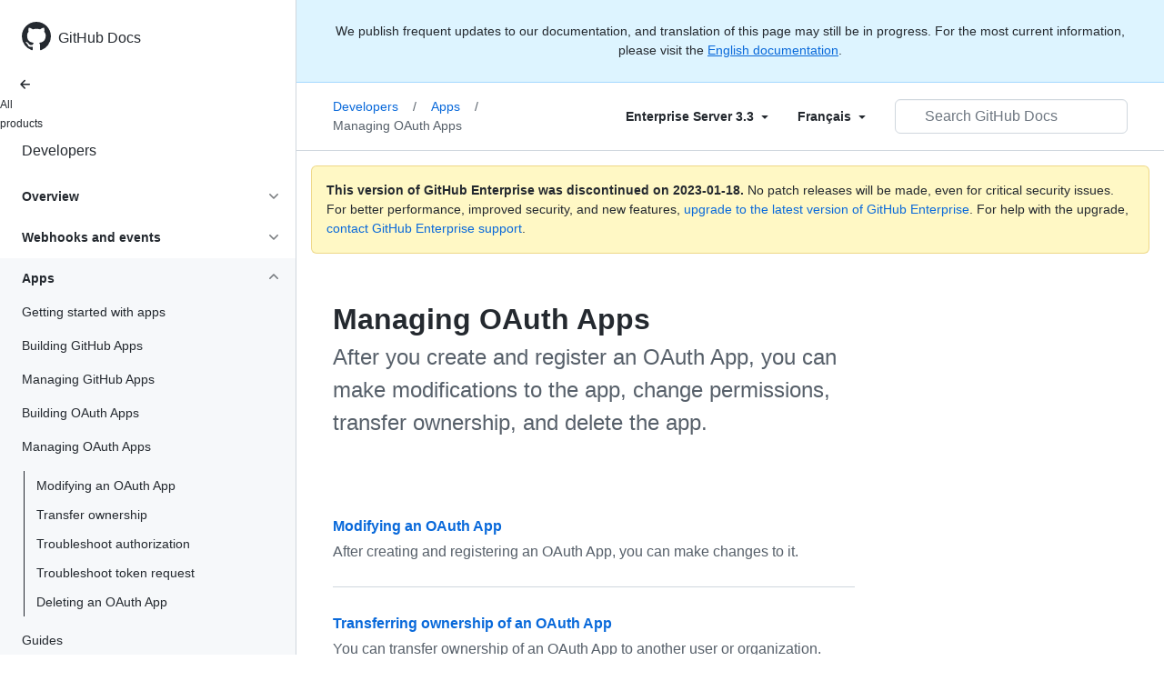

--- FILE ---
content_type: text/html; charset=utf-8
request_url: https://docs.github.com/fr/enterprise-server@3.3/developers/apps/managing-oauth-apps
body_size: 17014
content:
<!DOCTYPE html><html lang="fr"><head><meta charset="utf-8"><meta name="viewport" content="width=device-width, initial-scale=1"><link rel="alternate icon" type="image/png" href="https://github.github.com/docs-ghes-3.3/assets/cb-600/images/site/favicon.png"><link rel="icon" type="image/svg+xml" href="https://github.github.com/docs-ghes-3.3/assets/cb-803/images/site/favicon.svg"><meta name="google-site-verification" content="c1kuD-K2HIVF635lypcsWPoD4kilo5-jA_wBFyT4uMY"><title>Managing OAuth Apps - GitHub Enterprise Server 3.3 Docs</title><meta name="description" content="After you create and register an OAuth App, you can make modifications to the app, change permissions, transfer ownership, and delete the app."><link rel="alternate" hreflang="en" href="https://docs.github.com/en/enterprise-server@3.3/developers/apps/managing-oauth-apps"><link rel="alternate" hreflang="zh-Hans" href="https://docs.github.com/zh/enterprise-server@3.3/developers/apps/managing-oauth-apps"><link rel="alternate" hreflang="es" href="https://docs.github.com/es/enterprise-server@3.3/developers/apps/managing-oauth-apps"><link rel="alternate" hreflang="pt" href="https://docs.github.com/pt/enterprise-server@3.3/developers/apps/managing-oauth-apps"><link rel="alternate" hreflang="ru" href="https://docs.github.com/ru/enterprise-server@3.3/developers/apps/managing-oauth-apps"><link rel="alternate" hreflang="ja" href="https://docs.github.com/ja/enterprise-server@3.3/developers/apps/managing-oauth-apps"><link rel="alternate" hreflang="fr" href="https://docs.github.com/fr/enterprise-server@3.3/developers/apps/managing-oauth-apps"><link rel="alternate" hreflang="de" href="https://docs.github.com/de/enterprise-server@3.3/developers/apps/managing-oauth-apps"><link rel="alternate" hreflang="ko" href="https://docs.github.com/ko/enterprise-server@3.3/developers/apps/managing-oauth-apps"><meta name="keywords" content="OAuth Apps"><meta name="path-language" content="fr"><meta name="path-version" content="enterprise-server@3.3"><meta name="path-product" content="developers"><meta name="path-article" content="developers/apps/managing-oauth-apps"><meta name="page-document-type" content="mapTopic"><meta name="status" content="200"><meta property="og:site_name" content="GitHub Docs"><meta property="og:title" content="Managing OAuth Apps - GitHub Enterprise Server 3.3 Docs"><meta property="og:type" content="article"><meta property="og:url" content="http://localhost:4001/fr/enterprise-server@3.3/developers/apps/managing-oauth-apps"><meta property="og:image" content="https://github.githubassets.com/images/modules/open_graph/github-logo.png"><meta name="next-head-count" content="28"><link rel="preload" href="https://docs.github.com/enterprise-server@3.3/_next/static/css/108461a1297d32cb.css" as="style"><link rel="stylesheet" href="https://docs.github.com/enterprise-server@3.3/_next/static/css/108461a1297d32cb.css" data-n-g=""><link rel="preload" href="https://docs.github.com/enterprise-server@3.3/_next/static/css/b35e1c08e369bd1e.css" as="style"><link rel="stylesheet" href="https://docs.github.com/enterprise-server@3.3/_next/static/css/b35e1c08e369bd1e.css" data-n-p=""><noscript data-n-css=""></noscript><script defer="" nomodule="" src="https://docs.github.com/enterprise-server@3.3/_next/static/chunks/polyfills-c67a75d1b6f99dc8.js"></script><script src="https://docs.github.com/enterprise-server@3.3/_next/static/chunks/webpack-e98d3ace7f8c5b12.js" defer=""></script><script src="https://docs.github.com/enterprise-server@3.3/_next/static/chunks/framework-5f4595e5518b5600.js" defer=""></script><script src="https://docs.github.com/enterprise-server@3.3/_next/static/chunks/main-504a141f75d9a30f.js" defer=""></script><script src="https://docs.github.com/enterprise-server@3.3/_next/static/chunks/pages/_app-55730227b54eee80.js" defer=""></script><script src="https://docs.github.com/enterprise-server@3.3/_next/static/chunks/0e226fb0-7d76f2ff61f30add.js" defer=""></script><script src="https://docs.github.com/enterprise-server@3.3/_next/static/chunks/744-6ac31ff6f03b7f07.js" defer=""></script><script src="https://docs.github.com/enterprise-server@3.3/_next/static/chunks/740-14088c44c2b607d3.js" defer=""></script><script src="https://docs.github.com/enterprise-server@3.3/_next/static/chunks/689-3f734bd7d249e95f.js" defer=""></script><script src="https://docs.github.com/enterprise-server@3.3/_next/static/chunks/88-51ceec4c65d3414f.js" defer=""></script><script src="https://docs.github.com/enterprise-server@3.3/_next/static/chunks/20-3fcaa1e6439ae259.js" defer=""></script><script src="https://docs.github.com/enterprise-server@3.3/_next/static/chunks/482-cc3045dc7a2b8615.js" defer=""></script><script src="https://docs.github.com/enterprise-server@3.3/_next/static/chunks/610-38226351be97437e.js" defer=""></script><script src="https://docs.github.com/enterprise-server@3.3/_next/static/chunks/pages/%5BversionId%5D/%5BproductId%5D/%5B...restPage%5D-780c7ac329fd6eea.js" defer=""></script><script src="https://docs.github.com/enterprise-server@3.3/_next/static/l9_KYcGBuUqL9phYnFPEA/_buildManifest.js" defer=""></script><script src="https://docs.github.com/enterprise-server@3.3/_next/static/l9_KYcGBuUqL9phYnFPEA/_ssgManifest.js" defer=""></script><style data-styled="" data-styled-version="5.3.5">.gwyGig{display:-webkit-box;display:-webkit-flex;display:-ms-flexbox;display:flex;-webkit-flex-direction:column;-ms-flex-direction:column;flex-direction:column;-webkit-box-flex:1;-webkit-flex-grow:1;-ms-flex-positive:1;flex-grow:1;min-width:0;}/*!sc*/
.gvhUXE{-webkit-box-flex:1;-webkit-flex-grow:1;-ms-flex-positive:1;flex-grow:1;}/*!sc*/
.hciqVo{display:inline-block;margin-left:8px;}/*!sc*/
.hLZhgo{height:20px;min-width:16px;max-width:20px;display:-webkit-box;display:-webkit-flex;display:-ms-flexbox;display:flex;-webkit-box-pack:center;-webkit-justify-content:center;-ms-flex-pack:center;justify-content:center;-webkit-align-items:center;-webkit-box-align:center;-ms-flex-align:center;align-items:center;-webkit-flex-shrink:0;-ms-flex-negative:0;flex-shrink:0;margin-right:8px;}/*!sc*/
.fWkkBJ{grid-area:content;}/*!sc*/
data-styled.g3[id="Box-sc-1gh2r6s-0"]{content:"gwyGig,gvhUXE,hciqVo,hLZhgo,fWkkBJ,"}/*!sc*/
.bOA-dqo{border-radius:6px;border:0;border-color:rgba(27,31,36,0.15);font-family:inherit;font-weight:600;line-height:20px;white-space:nowrap;vertical-align:middle;cursor:pointer;-webkit-appearance:none;-moz-appearance:none;appearance:none;-webkit-user-select:none;-moz-user-select:none;-ms-user-select:none;user-select:none;-webkit-text-decoration:none;text-decoration:none;text-align:center;display:grid;grid-template-areas:"leadingIcon text trailingIcon";padding-top:6px;padding-bottom:6px;padding-left:16px;padding-right:16px;font-size:14px;color:var(--color-fg-default);background-color:transparent;box-shadow:none;width:100%;}/*!sc*/
.bOA-dqo:focus:not(:disabled){box-shadow:none;outline:2px solid #0969da;outline-offset:-2px;}/*!sc*/
.bOA-dqo:focus:not(:disabled):not(:focus-visible){outline:solid 1px transparent;}/*!sc*/
.bOA-dqo:focus-visible:not(:disabled){box-shadow:none;outline:2px solid #0969da;outline-offset:-2px;}/*!sc*/
.bOA-dqo:disabled{cursor:default;color:#8c959f;}/*!sc*/
.bOA-dqo:disabled [data-component=ButtonCounter]{color:inherit;}/*!sc*/
.bOA-dqo:disabled svg{opacity:0.6;}/*!sc*/
@media (forced-colors:active){.bOA-dqo:focus{outline:solid 1px transparent;}}/*!sc*/
.bOA-dqo > :not(:last-child){margin-right:8px;}/*!sc*/
.bOA-dqo [data-component="leadingIcon"]{grid-area:leadingIcon;}/*!sc*/
.bOA-dqo [data-component="text"]{grid-area:text;}/*!sc*/
.bOA-dqo [data-component="trailingIcon"]{grid-area:trailingIcon;}/*!sc*/
.bOA-dqo [data-component=ButtonCounter]{font-size:14px;}/*!sc*/
.bOA-dqo:hover:not([disabled]){background-color:#f3f4f6;}/*!sc*/
.bOA-dqo:active:not([disabled]){background-color:hsla(220,14%,94%,1);}/*!sc*/
.bOA-dqo[aria-expanded=true]{background-color:hsla(220,14%,94%,1);}/*!sc*/
.bOA-dqo [data-component=trailingIcon]{margin-left:-4px;margin-right:-4px;}/*!sc*/
data-styled.g4[id="types__StyledButton-sc-ws60qy-0"]{content:"bOA-dqo,"}/*!sc*/
.iFaQQI{margin:0;padding-inline-start:0;padding-top:0;padding-bottom:0;}/*!sc*/
.hgjakc{margin:0;padding-inline-start:0;padding-top:8px;padding-bottom:8px;}/*!sc*/
data-styled.g31[id="List__ListBox-sc-1x7olzq-0"]{content:"iFaQQI,hgjakc,"}/*!sc*/
.iILZXl{position:relative;display:-webkit-box;display:-webkit-flex;display:-ms-flexbox;display:flex;padding-left:8px;padding-right:8px;font-size:14px;padding-top:6px;padding-bottom:6px;line-height:20px;min-height:5px;margin-left:0;margin-right:0;border-radius:0;-webkit-transition:background 33.333ms linear;transition:background 33.333ms linear;color:#24292f;cursor:pointer;-webkit-appearance:none;-moz-appearance:none;appearance:none;background:unset;border:unset;width:calc(100% - 16px);font-family:unset;text-align:unset;margin-top:unset;margin-bottom:unset;padding:2px 0;}/*!sc*/
.iILZXl[aria-disabled]{cursor:not-allowed;}/*!sc*/
@media (hover:hover) and (pointer:fine){.iILZXl:hover:not([aria-disabled]){background-color:rgba(208,215,222,0.32);color:#24292f;}.iILZXl:focus:not([data-focus-visible-added]){background-color:rgba(208,215,222,0.24);color:#24292f;outline:none;}.iILZXl[data-focus-visible-added]{outline:none;border:2 solid;box-shadow:0 0 0 2px #0969da;}.iILZXl:active:not([aria-disabled]){background-color:rgba(208,215,222,0.48);color:#24292f;}}/*!sc*/
@media (forced-colors:active){.iILZXl:focus{outline:solid 1px transparent !important;}}/*!sc*/
.iILZXl [data-component="ActionList.Item--DividerContainer"]{position:relative;}/*!sc*/
.iILZXl [data-component="ActionList.Item--DividerContainer"]::before{content:" ";display:block;position:absolute;width:100%;top:-7px;border:0 solid;border-top-width:0;border-color:var(--divider-color,transparent);}/*!sc*/
.iILZXl:not(:first-of-type){--divider-color:rgba(208,215,222,0.48);}/*!sc*/
[data-component="ActionList.Divider"] + .Item__LiBox-sc-yeql7o-0{--divider-color:transparent !important;}/*!sc*/
.iILZXl:hover:not([aria-disabled]),.iILZXl:focus:not([aria-disabled]),.iILZXl[data-focus-visible-added]:not([aria-disabled]){--divider-color:transparent;}/*!sc*/
.iILZXl:hover:not([aria-disabled]) + .Item__LiBox-sc-yeql7o-0,.iILZXl:focus:not([aria-disabled]) + .iILZXl,.iILZXl[data-focus-visible-added] + li{--divider-color:transparent;}/*!sc*/
.iILZXl:hover{border-radius:0;}/*!sc*/
.oLdxT{position:relative;display:-webkit-box;display:-webkit-flex;display:-ms-flexbox;display:flex;padding-left:0;padding-right:0;font-size:14px;padding-top:0;padding-bottom:0;line-height:20px;min-height:5px;margin-left:8px;margin-right:8px;border-radius:6px;-webkit-transition:background 33.333ms linear;transition:background 33.333ms linear;color:#24292f;cursor:pointer;-webkit-appearance:none;-moz-appearance:none;appearance:none;background:unset;border:unset;width:calc(100% - 16px);font-family:unset;text-align:unset;margin-top:unset;margin-bottom:unset;}/*!sc*/
.oLdxT[aria-disabled]{cursor:not-allowed;}/*!sc*/
@media (hover:hover) and (pointer:fine){.oLdxT:hover:not([aria-disabled]){background-color:rgba(208,215,222,0.32);color:#24292f;}.oLdxT:focus:not([data-focus-visible-added]){background-color:rgba(208,215,222,0.24);color:#24292f;outline:none;}.oLdxT[data-focus-visible-added]{outline:none;border:2 solid;box-shadow:0 0 0 2px #0969da;}.oLdxT:active:not([aria-disabled]){background-color:rgba(208,215,222,0.48);color:#24292f;}}/*!sc*/
@media (forced-colors:active){.oLdxT:focus{outline:solid 1px transparent !important;}}/*!sc*/
.oLdxT [data-component="ActionList.Item--DividerContainer"]{position:relative;}/*!sc*/
.oLdxT [data-component="ActionList.Item--DividerContainer"]::before{content:" ";display:block;position:absolute;width:100%;top:-7px;border:0 solid;border-top-width:0;border-color:var(--divider-color,transparent);}/*!sc*/
.oLdxT:not(:first-of-type){--divider-color:rgba(208,215,222,0.48);}/*!sc*/
[data-component="ActionList.Divider"] + .Item__LiBox-sc-yeql7o-0{--divider-color:transparent !important;}/*!sc*/
.oLdxT:hover:not([aria-disabled]),.oLdxT:focus:not([aria-disabled]),.oLdxT[data-focus-visible-added]:not([aria-disabled]){--divider-color:transparent;}/*!sc*/
.oLdxT:hover:not([aria-disabled]) + .Item__LiBox-sc-yeql7o-0,.oLdxT:focus:not([aria-disabled]) + .oLdxT,.oLdxT[data-focus-visible-added] + li{--divider-color:transparent;}/*!sc*/
data-styled.g32[id="Item__LiBox-sc-yeql7o-0"]{content:"iILZXl,oLdxT,"}/*!sc*/
.bcamnz{color:#0969da;-webkit-text-decoration:none;text-decoration:none;padding-left:8px;padding-right:8px;padding-top:6px;padding-bottom:6px;display:-webkit-box;display:-webkit-flex;display:-ms-flexbox;display:flex;-webkit-box-flex:1;-webkit-flex-grow:1;-ms-flex-positive:1;flex-grow:1;border-radius:6px;color:inherit;}/*!sc*/
.bcamnz:hover{-webkit-text-decoration:underline;text-decoration:underline;}/*!sc*/
.bcamnz:is(button){display:inline-block;padding:0;font-size:inherit;white-space:nowrap;cursor:pointer;-webkit-user-select:none;-moz-user-select:none;-ms-user-select:none;user-select:none;background-color:transparent;border:0;-webkit-appearance:none;-moz-appearance:none;appearance:none;}/*!sc*/
.bcamnz:hover{color:inherit;-webkit-text-decoration:none;text-decoration:none;}/*!sc*/
data-styled.g33[id="Link-sc-hrxz1n-0"]{content:"bcamnz,"}/*!sc*/
.gTOkuj > summary{list-style:none;}/*!sc*/
.gTOkuj > summary::-webkit-details-marker{display:none;}/*!sc*/
data-styled.g63[id="Details-sc-1qhvasm-0"]{content:"gTOkuj,"}/*!sc*/
.hAHKnX{position:relative;color:#24292f;padding:16px;border-style:solid;border-width:1px;border-radius:6px;margin-top:0;color:#24292f;background-color:#fff8c5;border-color:rgba(212,167,44,0.4);}/*!sc*/
.hAHKnX p:last-child{margin-bottom:0;}/*!sc*/
.hAHKnX svg{margin-right:8px;}/*!sc*/
.hAHKnX svg{color:#9a6700;}/*!sc*/
data-styled.g71[id="Flash-sc-1jd8n2z-0"]{content:"hAHKnX,"}/*!sc*/
.btzdit{max-width:720px;display:grid;grid-template-columns:minmax(0,1fr);grid-template-areas:'topper' 'intro' 'sidebar' 'content';row-gap:8px;}/*!sc*/
@media (min-width:1280px){.btzdit{max-width:none;padding-top:24px;grid-template-rows:auto 1fr;grid-template-columns:minmax(500px,720px) minmax(220px,1fr);grid-template-areas:'topper sidebar' 'intro sidebar' 'content sidebar';-webkit-column-gap:80px;column-gap:80px;row-gap:0;}}/*!sc*/
data-styled.g115[id="ArticleGridLayout__Container-sc-we7dhr-0"]{content:"btzdit,"}/*!sc*/
</style></head><body data-color-mode="auto" data-light-theme="light" data-dark-theme="dark"><div id="__next" data-reactroot=""><div class="d-lg-flex"><a href="#main-content" class="sr-only">Skip to main content</a><div class="d-none d-lg-block bg-primary position-sticky top-0 overflow-y-auto flex-shrink-0 pb-5 border-right" style="width:326px;height:100vh" role="banner"><div tabindex="-1" class="d-flex flex-items-center p-4 position-sticky top-0 color-bg-default" style="z-index:3" id="github-logo"><a rel="" class="color-fg-default" aria-hidden="true" tabindex="-1" href="/fr"><svg aria-hidden="true" focusable="false" role="img" class="octicon octicon-mark-github" viewBox="0 0 16 16" width="32" height="32" fill="currentColor" style="display:inline-block;user-select:none;vertical-align:text-bottom;overflow:visible"><path d="M8 0c4.42 0 8 3.58 8 8a8.013 8.013 0 01-5.45 7.59c-.4.08-.55-.17-.55-.38 0-.27.01-1.13.01-2.2 0-.75-.25-1.23-.54-1.48 1.78-.2 3.65-.88 3.65-3.95 0-.88-.31-1.59-.82-2.15.08-.2.36-1.02-.08-2.12 0 0-.67-.22-2.2.82-.64-.18-1.32-.27-2-.27-.68 0-1.36.09-2 .27-1.53-1.03-2.2-.82-2.2-.82-.44 1.1-.16 1.92-.08 2.12-.51.56-.82 1.28-.82 2.15 0 3.06 1.86 3.75 3.64 3.95-.23.2-.44.55-.51 1.07-.46.21-1.61.55-2.33-.66-.15-.24-.6-.83-1.23-.82-.67.01-.27.38.01.53.34.19.73.9.82 1.13.16.45.68 1.31 2.69.94 0 .67.01 1.3.01 1.49 0 .21-.15.45-.55.38A7.995 7.995 0 010 8c0-4.42 3.58-8 8-8z"></path></svg></a><a rel="" class="f4 text-semibold color-fg-default no-underline no-wrap pl-2 flex-auto" href="/fr">GitHub Docs</a></div><nav><ul data-testid="sidebar" class=""><div class="" style="width:0px"><li><a rel="" class="f6 pl-4 pr-5 ml-n1 pb-1 color-fg-default" href="/fr/enterprise-server@3.3"><svg aria-hidden="true" focusable="false" role="img" class="mr-1" viewBox="0 0 16 16" width="16" height="16" fill="currentColor" style="display:inline-block;user-select:none;vertical-align:text-bottom;overflow:visible"><path d="M7.78 12.53a.75.75 0 01-1.06 0L2.47 8.28a.75.75 0 010-1.06l4.25-4.25a.751.751 0 011.042.018.751.751 0 01.018 1.042L4.81 7h7.44a.75.75 0 010 1.5H4.81l2.97 2.97a.75.75 0 010 1.06z"></path></svg>All products</a></li></div><li data-testid="sidebar-product" title="Developers" class="my-2"><a rel="" class="pl-4 pr-5 pb-1 f4 color-fg-default no-underline" style="width:0px" href="/fr/enterprise-server@3.3/developers">Developers</a></li><li class="my-3" data-testid="product-sidebar-items"><ul class="list-style-none"><li data-is-active-category="false" data-is-current-page="false" class="py-1"><details class="details-reset"><summary class="outline-none"><div class="d-flex flex-justify-between"><div class="pl-4 pr-1 py-2 f5 d-block flex-auto mr-3 color-fg-default no-underline text-bold">Overview</div><span style="margin-top:7px" class="flex-shrink-0 pr-3"><svg aria-hidden="true" focusable="false" role="img" class="opacity-60" viewBox="0 0 16 16" width="16" height="16" fill="currentColor" style="display:inline-block;user-select:none;vertical-align:text-bottom;overflow:visible"><path d="M12.78 6.22a.75.75 0 010 1.06l-4.25 4.25a.75.75 0 01-1.06 0L3.22 7.28a.751.751 0 01.018-1.042.751.751 0 011.042-.018L8 9.94l3.72-3.72a.75.75 0 011.06 0z"></path></svg></span></div></summary><div data-testid="sidebar-article-group" class="pb-0"><ul class="List__ListBox-sc-1x7olzq-0 iFaQQI my-2"><li tabindex="0" aria-labelledby="react-aria-1 " data-testid="sidebar-article" data-is-current-page="false" class="Item__LiBox-sc-yeql7o-0 iILZXl width-full position-relative SidebarProduct_sidebarArticle__dQ4tN"><div data-component="ActionList.Item--DividerContainer" class="Box-sc-1gh2r6s-0 gwyGig"><span id="react-aria-1" class="Box-sc-1gh2r6s-0 gvhUXE"><a rel="" class="d-block pl-6 pr-5 py-1 no-underline width-full color-fg-default" href="/fr/enterprise-server@3.3/developers/overview/about-githubs-apis">About GitHub's APIs</a></span></div></li><li tabindex="0" aria-labelledby="react-aria-4 " data-testid="sidebar-article" data-is-current-page="false" class="Item__LiBox-sc-yeql7o-0 iILZXl width-full position-relative SidebarProduct_sidebarArticle__dQ4tN"><div data-component="ActionList.Item--DividerContainer" class="Box-sc-1gh2r6s-0 gwyGig"><span id="react-aria-4" class="Box-sc-1gh2r6s-0 gvhUXE"><a rel="" class="d-block pl-6 pr-5 py-1 no-underline width-full color-fg-default" href="/fr/enterprise-server@3.3/developers/overview/managing-deploy-keys">Managing deploy keys</a></span></div></li><li tabindex="0" aria-labelledby="react-aria-7 " data-testid="sidebar-article" data-is-current-page="false" class="Item__LiBox-sc-yeql7o-0 iILZXl width-full position-relative SidebarProduct_sidebarArticle__dQ4tN"><div data-component="ActionList.Item--DividerContainer" class="Box-sc-1gh2r6s-0 gwyGig"><span id="react-aria-7" class="Box-sc-1gh2r6s-0 gvhUXE"><a rel="" class="d-block pl-6 pr-5 py-1 no-underline width-full color-fg-default" href="/fr/enterprise-server@3.3/developers/overview/using-ssh-agent-forwarding">SSH agent forwarding</a></span></div></li><li tabindex="0" aria-labelledby="react-aria-10 " data-testid="sidebar-article" data-is-current-page="false" class="Item__LiBox-sc-yeql7o-0 iILZXl width-full position-relative SidebarProduct_sidebarArticle__dQ4tN"><div data-component="ActionList.Item--DividerContainer" class="Box-sc-1gh2r6s-0 gwyGig"><span id="react-aria-10" class="Box-sc-1gh2r6s-0 gvhUXE"><a rel="" class="d-block pl-6 pr-5 py-1 no-underline width-full color-fg-default" href="/fr/enterprise-server@3.3/developers/overview/replacing-github-services">Replacing GitHub Services</a></span></div></li></ul></div></details></li><li data-is-active-category="false" data-is-current-page="false" class="py-1"><details class="details-reset"><summary class="outline-none"><div class="d-flex flex-justify-between"><div class="pl-4 pr-1 py-2 f5 d-block flex-auto mr-3 color-fg-default no-underline text-bold">Webhooks and events</div><span style="margin-top:7px" class="flex-shrink-0 pr-3"><svg aria-hidden="true" focusable="false" role="img" class="opacity-60" viewBox="0 0 16 16" width="16" height="16" fill="currentColor" style="display:inline-block;user-select:none;vertical-align:text-bottom;overflow:visible"><path d="M12.78 6.22a.75.75 0 010 1.06l-4.25 4.25a.75.75 0 01-1.06 0L3.22 7.28a.751.751 0 01.018-1.042.751.751 0 011.042-.018L8 9.94l3.72-3.72a.75.75 0 011.06 0z"></path></svg></span></div></summary><ul class="list-style-none position-relative"><li data-is-current-page="false"><details class="details-reset"><summary><div class="pl-4 pr-5 py-2 no-underline">Webhooks</div></summary><div data-testid="sidebar-article-group" class="pb-0"><ul class="List__ListBox-sc-1x7olzq-0 iFaQQI my-2"><li tabindex="0" aria-labelledby="react-aria-13 " data-testid="sidebar-article" data-is-current-page="false" class="Item__LiBox-sc-yeql7o-0 iILZXl width-full position-relative SidebarProduct_sidebarArticle__dQ4tN"><div data-component="ActionList.Item--DividerContainer" class="Box-sc-1gh2r6s-0 gwyGig"><span id="react-aria-13" class="Box-sc-1gh2r6s-0 gvhUXE"><a rel="" class="d-block pl-6 pr-5 py-1 no-underline width-full color-fg-default" href="/fr/enterprise-server@3.3/developers/webhooks-and-events/webhooks/about-webhooks">About webhooks</a></span></div></li><li tabindex="0" aria-labelledby="react-aria-16 " data-testid="sidebar-article" data-is-current-page="false" class="Item__LiBox-sc-yeql7o-0 iILZXl width-full position-relative SidebarProduct_sidebarArticle__dQ4tN"><div data-component="ActionList.Item--DividerContainer" class="Box-sc-1gh2r6s-0 gwyGig"><span id="react-aria-16" class="Box-sc-1gh2r6s-0 gvhUXE"><a rel="" class="d-block pl-6 pr-5 py-1 no-underline width-full color-fg-default" href="/fr/enterprise-server@3.3/developers/webhooks-and-events/webhooks/creating-webhooks">Creating webhooks</a></span></div></li><li tabindex="0" aria-labelledby="react-aria-19 " data-testid="sidebar-article" data-is-current-page="false" class="Item__LiBox-sc-yeql7o-0 iILZXl width-full position-relative SidebarProduct_sidebarArticle__dQ4tN"><div data-component="ActionList.Item--DividerContainer" class="Box-sc-1gh2r6s-0 gwyGig"><span id="react-aria-19" class="Box-sc-1gh2r6s-0 gvhUXE"><a rel="" class="d-block pl-6 pr-5 py-1 no-underline width-full color-fg-default" href="/fr/enterprise-server@3.3/developers/webhooks-and-events/webhooks/configuring-your-server-to-receive-payloads">Configure server for webhooks</a></span></div></li><li tabindex="0" aria-labelledby="react-aria-22 " data-testid="sidebar-article" data-is-current-page="false" class="Item__LiBox-sc-yeql7o-0 iILZXl width-full position-relative SidebarProduct_sidebarArticle__dQ4tN"><div data-component="ActionList.Item--DividerContainer" class="Box-sc-1gh2r6s-0 gwyGig"><span id="react-aria-22" class="Box-sc-1gh2r6s-0 gvhUXE"><a rel="" class="d-block pl-6 pr-5 py-1 no-underline width-full color-fg-default" href="/fr/enterprise-server@3.3/developers/webhooks-and-events/webhooks/testing-webhooks">Testing webhooks</a></span></div></li><li tabindex="0" aria-labelledby="react-aria-25 " data-testid="sidebar-article" data-is-current-page="false" class="Item__LiBox-sc-yeql7o-0 iILZXl width-full position-relative SidebarProduct_sidebarArticle__dQ4tN"><div data-component="ActionList.Item--DividerContainer" class="Box-sc-1gh2r6s-0 gwyGig"><span id="react-aria-25" class="Box-sc-1gh2r6s-0 gvhUXE"><a rel="" class="d-block pl-6 pr-5 py-1 no-underline width-full color-fg-default" href="/fr/enterprise-server@3.3/developers/webhooks-and-events/webhooks/securing-your-webhooks">Securing your webhooks</a></span></div></li><li tabindex="0" aria-labelledby="react-aria-28 " data-testid="sidebar-article" data-is-current-page="false" class="Item__LiBox-sc-yeql7o-0 iILZXl width-full position-relative SidebarProduct_sidebarArticle__dQ4tN"><div data-component="ActionList.Item--DividerContainer" class="Box-sc-1gh2r6s-0 gwyGig"><span id="react-aria-28" class="Box-sc-1gh2r6s-0 gvhUXE"><a rel="" class="d-block pl-6 pr-5 py-1 no-underline width-full color-fg-default" href="/fr/enterprise-server@3.3/developers/webhooks-and-events/webhooks/webhook-events-and-payloads">Webhook events &amp; payloads</a></span></div></li></ul></div></details></li><li data-is-current-page="false"><details class="details-reset"><summary><div class="pl-4 pr-5 py-2 no-underline">Events</div></summary><div data-testid="sidebar-article-group" class="pb-0"><ul class="List__ListBox-sc-1x7olzq-0 iFaQQI my-2"><li tabindex="0" aria-labelledby="react-aria-31 " data-testid="sidebar-article" data-is-current-page="false" class="Item__LiBox-sc-yeql7o-0 iILZXl width-full position-relative SidebarProduct_sidebarArticle__dQ4tN"><div data-component="ActionList.Item--DividerContainer" class="Box-sc-1gh2r6s-0 gwyGig"><span id="react-aria-31" class="Box-sc-1gh2r6s-0 gvhUXE"><a rel="" class="d-block pl-6 pr-5 py-1 no-underline width-full color-fg-default" href="/fr/enterprise-server@3.3/developers/webhooks-and-events/events/github-event-types">GitHub event types</a></span></div></li><li tabindex="0" aria-labelledby="react-aria-34 " data-testid="sidebar-article" data-is-current-page="false" class="Item__LiBox-sc-yeql7o-0 iILZXl width-full position-relative SidebarProduct_sidebarArticle__dQ4tN"><div data-component="ActionList.Item--DividerContainer" class="Box-sc-1gh2r6s-0 gwyGig"><span id="react-aria-34" class="Box-sc-1gh2r6s-0 gvhUXE"><a rel="" class="d-block pl-6 pr-5 py-1 no-underline width-full color-fg-default" href="/fr/enterprise-server@3.3/developers/webhooks-and-events/events/issue-event-types">Issue event types</a></span></div></li></ul></div></details></li></ul></details></li><li data-is-active-category="true" data-is-current-page="false" class="py-1 color-bg-inset"><details open="" class="details-reset"><summary class="outline-none"><div class="d-flex flex-justify-between"><div class="pl-4 pr-1 py-2 f5 d-block flex-auto mr-3 color-fg-default no-underline text-bold">Apps</div><span style="margin-top:7px" class="flex-shrink-0 pr-3"><svg aria-hidden="true" focusable="false" role="img" class="opacity-60 rotate-180" viewBox="0 0 16 16" width="16" height="16" fill="currentColor" style="display:inline-block;user-select:none;vertical-align:text-bottom;overflow:visible"><path d="M12.78 6.22a.75.75 0 010 1.06l-4.25 4.25a.75.75 0 01-1.06 0L3.22 7.28a.751.751 0 01.018-1.042.751.751 0 011.042-.018L8 9.94l3.72-3.72a.75.75 0 011.06 0z"></path></svg></span></div></summary><ul class="list-style-none position-relative"><li data-is-current-page="false"><details class="details-reset"><summary><div class="pl-4 pr-5 py-2 no-underline">Getting started with apps</div></summary><div data-testid="sidebar-article-group" class="pb-0"><ul class="List__ListBox-sc-1x7olzq-0 iFaQQI my-2"><li tabindex="0" aria-labelledby="react-aria-37 " data-testid="sidebar-article" data-is-current-page="false" class="Item__LiBox-sc-yeql7o-0 iILZXl width-full position-relative SidebarProduct_sidebarArticle__dQ4tN"><div data-component="ActionList.Item--DividerContainer" class="Box-sc-1gh2r6s-0 gwyGig"><span id="react-aria-37" class="Box-sc-1gh2r6s-0 gvhUXE"><a rel="" class="d-block pl-6 pr-5 py-1 no-underline width-full color-fg-default" href="/fr/enterprise-server@3.3/developers/apps/getting-started-with-apps/about-apps">About apps</a></span></div></li><li tabindex="0" aria-labelledby="react-aria-40 " data-testid="sidebar-article" data-is-current-page="false" class="Item__LiBox-sc-yeql7o-0 iILZXl width-full position-relative SidebarProduct_sidebarArticle__dQ4tN"><div data-component="ActionList.Item--DividerContainer" class="Box-sc-1gh2r6s-0 gwyGig"><span id="react-aria-40" class="Box-sc-1gh2r6s-0 gvhUXE"><a rel="" class="d-block pl-6 pr-5 py-1 no-underline width-full color-fg-default" href="/fr/enterprise-server@3.3/developers/apps/getting-started-with-apps/activating-optional-features-for-apps">Activate optional features</a></span></div></li><li tabindex="0" aria-labelledby="react-aria-43 " data-testid="sidebar-article" data-is-current-page="false" class="Item__LiBox-sc-yeql7o-0 iILZXl width-full position-relative SidebarProduct_sidebarArticle__dQ4tN"><div data-component="ActionList.Item--DividerContainer" class="Box-sc-1gh2r6s-0 gwyGig"><span id="react-aria-43" class="Box-sc-1gh2r6s-0 gvhUXE"><a rel="" class="d-block pl-6 pr-5 py-1 no-underline width-full color-fg-default" href="/fr/enterprise-server@3.3/developers/apps/getting-started-with-apps/differences-between-github-apps-and-oauth-apps">GitHub Apps &amp; OAuth Apps</a></span></div></li><li tabindex="0" aria-labelledby="react-aria-46 " data-testid="sidebar-article" data-is-current-page="false" class="Item__LiBox-sc-yeql7o-0 iILZXl width-full position-relative SidebarProduct_sidebarArticle__dQ4tN"><div data-component="ActionList.Item--DividerContainer" class="Box-sc-1gh2r6s-0 gwyGig"><span id="react-aria-46" class="Box-sc-1gh2r6s-0 gvhUXE"><a rel="" class="d-block pl-6 pr-5 py-1 no-underline width-full color-fg-default" href="/fr/enterprise-server@3.3/developers/apps/getting-started-with-apps/migrating-oauth-apps-to-github-apps">Migrate from OAuth Apps</a></span></div></li><li tabindex="0" aria-labelledby="react-aria-49 " data-testid="sidebar-article" data-is-current-page="false" class="Item__LiBox-sc-yeql7o-0 iILZXl width-full position-relative SidebarProduct_sidebarArticle__dQ4tN"><div data-component="ActionList.Item--DividerContainer" class="Box-sc-1gh2r6s-0 gwyGig"><span id="react-aria-49" class="Box-sc-1gh2r6s-0 gvhUXE"><a rel="" class="d-block pl-6 pr-5 py-1 no-underline width-full color-fg-default" href="/fr/enterprise-server@3.3/developers/apps/getting-started-with-apps/setting-up-your-development-environment-to-create-a-github-app">Development environment</a></span></div></li></ul></div></details></li><li data-is-current-page="false"><details class="details-reset"><summary><div class="pl-4 pr-5 py-2 no-underline">Building GitHub Apps</div></summary><div data-testid="sidebar-article-group" class="pb-0"><ul class="List__ListBox-sc-1x7olzq-0 iFaQQI my-2"><li tabindex="0" aria-labelledby="react-aria-52 " data-testid="sidebar-article" data-is-current-page="false" class="Item__LiBox-sc-yeql7o-0 iILZXl width-full position-relative SidebarProduct_sidebarArticle__dQ4tN"><div data-component="ActionList.Item--DividerContainer" class="Box-sc-1gh2r6s-0 gwyGig"><span id="react-aria-52" class="Box-sc-1gh2r6s-0 gvhUXE"><a rel="" class="d-block pl-6 pr-5 py-1 no-underline width-full color-fg-default" href="/fr/enterprise-server@3.3/developers/apps/building-github-apps/creating-a-github-app">Creating a GitHub App</a></span></div></li><li tabindex="0" aria-labelledby="react-aria-55 " data-testid="sidebar-article" data-is-current-page="false" class="Item__LiBox-sc-yeql7o-0 iILZXl width-full position-relative SidebarProduct_sidebarArticle__dQ4tN"><div data-component="ActionList.Item--DividerContainer" class="Box-sc-1gh2r6s-0 gwyGig"><span id="react-aria-55" class="Box-sc-1gh2r6s-0 gvhUXE"><a rel="" class="d-block pl-6 pr-5 py-1 no-underline width-full color-fg-default" href="/fr/enterprise-server@3.3/developers/apps/building-github-apps/setting-permissions-for-github-apps">Set permissions</a></span></div></li><li tabindex="0" aria-labelledby="react-aria-58 " data-testid="sidebar-article" data-is-current-page="false" class="Item__LiBox-sc-yeql7o-0 iILZXl width-full position-relative SidebarProduct_sidebarArticle__dQ4tN"><div data-component="ActionList.Item--DividerContainer" class="Box-sc-1gh2r6s-0 gwyGig"><span id="react-aria-58" class="Box-sc-1gh2r6s-0 gvhUXE"><a rel="" class="d-block pl-6 pr-5 py-1 no-underline width-full color-fg-default" href="/fr/enterprise-server@3.3/developers/apps/building-github-apps/authenticating-with-github-apps">Authentication</a></span></div></li><li tabindex="0" aria-labelledby="react-aria-61 " data-testid="sidebar-article" data-is-current-page="false" class="Item__LiBox-sc-yeql7o-0 iILZXl width-full position-relative SidebarProduct_sidebarArticle__dQ4tN"><div data-component="ActionList.Item--DividerContainer" class="Box-sc-1gh2r6s-0 gwyGig"><span id="react-aria-61" class="Box-sc-1gh2r6s-0 gvhUXE"><a rel="" class="d-block pl-6 pr-5 py-1 no-underline width-full color-fg-default" href="/fr/enterprise-server@3.3/developers/apps/building-github-apps/identifying-and-authorizing-users-for-github-apps">Identify &amp; authorize users</a></span></div></li><li tabindex="0" aria-labelledby="react-aria-64 " data-testid="sidebar-article" data-is-current-page="false" class="Item__LiBox-sc-yeql7o-0 iILZXl width-full position-relative SidebarProduct_sidebarArticle__dQ4tN"><div data-component="ActionList.Item--DividerContainer" class="Box-sc-1gh2r6s-0 gwyGig"><span id="react-aria-64" class="Box-sc-1gh2r6s-0 gvhUXE"><a rel="" class="d-block pl-6 pr-5 py-1 no-underline width-full color-fg-default" href="/fr/enterprise-server@3.3/developers/apps/building-github-apps/rate-limits-for-github-apps">Rate limits</a></span></div></li><li tabindex="0" aria-labelledby="react-aria-67 " data-testid="sidebar-article" data-is-current-page="false" class="Item__LiBox-sc-yeql7o-0 iILZXl width-full position-relative SidebarProduct_sidebarArticle__dQ4tN"><div data-component="ActionList.Item--DividerContainer" class="Box-sc-1gh2r6s-0 gwyGig"><span id="react-aria-67" class="Box-sc-1gh2r6s-0 gvhUXE"><a rel="" class="d-block pl-6 pr-5 py-1 no-underline width-full color-fg-default" href="/fr/enterprise-server@3.3/developers/apps/building-github-apps/refreshing-user-to-server-access-tokens">Refresh user-to-server access</a></span></div></li><li tabindex="0" aria-labelledby="react-aria-70 " data-testid="sidebar-article" data-is-current-page="false" class="Item__LiBox-sc-yeql7o-0 iILZXl width-full position-relative SidebarProduct_sidebarArticle__dQ4tN"><div data-component="ActionList.Item--DividerContainer" class="Box-sc-1gh2r6s-0 gwyGig"><span id="react-aria-70" class="Box-sc-1gh2r6s-0 gvhUXE"><a rel="" class="d-block pl-6 pr-5 py-1 no-underline width-full color-fg-default" href="/fr/enterprise-server@3.3/developers/apps/building-github-apps/creating-a-github-app-from-a-manifest">App creation manifest flow</a></span></div></li><li tabindex="0" aria-labelledby="react-aria-73 " data-testid="sidebar-article" data-is-current-page="false" class="Item__LiBox-sc-yeql7o-0 iILZXl width-full position-relative SidebarProduct_sidebarArticle__dQ4tN"><div data-component="ActionList.Item--DividerContainer" class="Box-sc-1gh2r6s-0 gwyGig"><span id="react-aria-73" class="Box-sc-1gh2r6s-0 gvhUXE"><a rel="" class="d-block pl-6 pr-5 py-1 no-underline width-full color-fg-default" href="/fr/enterprise-server@3.3/developers/apps/building-github-apps/creating-a-github-app-using-url-parameters">App creation query parameters</a></span></div></li><li tabindex="0" aria-labelledby="react-aria-76 " data-testid="sidebar-article" data-is-current-page="false" class="Item__LiBox-sc-yeql7o-0 iILZXl width-full position-relative SidebarProduct_sidebarArticle__dQ4tN"><div data-component="ActionList.Item--DividerContainer" class="Box-sc-1gh2r6s-0 gwyGig"><span id="react-aria-76" class="Box-sc-1gh2r6s-0 gvhUXE"><a rel="" class="d-block pl-6 pr-5 py-1 no-underline width-full color-fg-default" href="/fr/enterprise-server@3.3/developers/apps/building-github-apps/creating-a-custom-badge-for-your-github-app">Custom badges</a></span></div></li></ul></div></details></li><li data-is-current-page="false"><details class="details-reset"><summary><div class="pl-4 pr-5 py-2 no-underline">Managing GitHub Apps</div></summary><div data-testid="sidebar-article-group" class="pb-0"><ul class="List__ListBox-sc-1x7olzq-0 iFaQQI my-2"><li tabindex="0" aria-labelledby="react-aria-79 " data-testid="sidebar-article" data-is-current-page="false" class="Item__LiBox-sc-yeql7o-0 iILZXl width-full position-relative SidebarProduct_sidebarArticle__dQ4tN"><div data-component="ActionList.Item--DividerContainer" class="Box-sc-1gh2r6s-0 gwyGig"><span id="react-aria-79" class="Box-sc-1gh2r6s-0 gvhUXE"><a rel="" class="d-block pl-6 pr-5 py-1 no-underline width-full color-fg-default" href="/fr/enterprise-server@3.3/developers/apps/managing-github-apps/installing-github-apps">Installing GitHub Apps</a></span></div></li><li tabindex="0" aria-labelledby="react-aria-82 " data-testid="sidebar-article" data-is-current-page="false" class="Item__LiBox-sc-yeql7o-0 iILZXl width-full position-relative SidebarProduct_sidebarArticle__dQ4tN"><div data-component="ActionList.Item--DividerContainer" class="Box-sc-1gh2r6s-0 gwyGig"><span id="react-aria-82" class="Box-sc-1gh2r6s-0 gvhUXE"><a rel="" class="d-block pl-6 pr-5 py-1 no-underline width-full color-fg-default" href="/fr/enterprise-server@3.3/developers/apps/managing-github-apps/modifying-a-github-app">Modifying a GitHub App</a></span></div></li><li tabindex="0" aria-labelledby="react-aria-85 " data-testid="sidebar-article" data-is-current-page="false" class="Item__LiBox-sc-yeql7o-0 iILZXl width-full position-relative SidebarProduct_sidebarArticle__dQ4tN"><div data-component="ActionList.Item--DividerContainer" class="Box-sc-1gh2r6s-0 gwyGig"><span id="react-aria-85" class="Box-sc-1gh2r6s-0 gvhUXE"><a rel="" class="d-block pl-6 pr-5 py-1 no-underline width-full color-fg-default" href="/fr/enterprise-server@3.3/developers/apps/managing-github-apps/editing-a-github-apps-permissions">Edit permissions</a></span></div></li><li tabindex="0" aria-labelledby="react-aria-88 " data-testid="sidebar-article" data-is-current-page="false" class="Item__LiBox-sc-yeql7o-0 iILZXl width-full position-relative SidebarProduct_sidebarArticle__dQ4tN"><div data-component="ActionList.Item--DividerContainer" class="Box-sc-1gh2r6s-0 gwyGig"><span id="react-aria-88" class="Box-sc-1gh2r6s-0 gvhUXE"><a rel="" class="d-block pl-6 pr-5 py-1 no-underline width-full color-fg-default" href="/fr/enterprise-server@3.3/developers/apps/managing-github-apps/making-a-github-app-public-or-private">Manage app visibility</a></span></div></li><li tabindex="0" aria-labelledby="react-aria-91 " data-testid="sidebar-article" data-is-current-page="false" class="Item__LiBox-sc-yeql7o-0 iILZXl width-full position-relative SidebarProduct_sidebarArticle__dQ4tN"><div data-component="ActionList.Item--DividerContainer" class="Box-sc-1gh2r6s-0 gwyGig"><span id="react-aria-91" class="Box-sc-1gh2r6s-0 gvhUXE"><a rel="" class="d-block pl-6 pr-5 py-1 no-underline width-full color-fg-default" href="/fr/enterprise-server@3.3/developers/apps/managing-github-apps/suspending-a-github-app-installation">Suspend app installation</a></span></div></li><li tabindex="0" aria-labelledby="react-aria-94 " data-testid="sidebar-article" data-is-current-page="false" class="Item__LiBox-sc-yeql7o-0 iILZXl width-full position-relative SidebarProduct_sidebarArticle__dQ4tN"><div data-component="ActionList.Item--DividerContainer" class="Box-sc-1gh2r6s-0 gwyGig"><span id="react-aria-94" class="Box-sc-1gh2r6s-0 gvhUXE"><a rel="" class="d-block pl-6 pr-5 py-1 no-underline width-full color-fg-default" href="/fr/enterprise-server@3.3/developers/apps/managing-github-apps/transferring-ownership-of-a-github-app">Transfer ownership</a></span></div></li><li tabindex="0" aria-labelledby="react-aria-97 " data-testid="sidebar-article" data-is-current-page="false" class="Item__LiBox-sc-yeql7o-0 iILZXl width-full position-relative SidebarProduct_sidebarArticle__dQ4tN"><div data-component="ActionList.Item--DividerContainer" class="Box-sc-1gh2r6s-0 gwyGig"><span id="react-aria-97" class="Box-sc-1gh2r6s-0 gvhUXE"><a rel="" class="d-block pl-6 pr-5 py-1 no-underline width-full color-fg-default" href="/fr/enterprise-server@3.3/developers/apps/managing-github-apps/deleting-a-github-app">Deleting a GitHub App</a></span></div></li></ul></div></details></li><li data-is-current-page="false"><details class="details-reset"><summary><div class="pl-4 pr-5 py-2 no-underline">Building OAuth Apps</div></summary><div data-testid="sidebar-article-group" class="pb-0"><ul class="List__ListBox-sc-1x7olzq-0 iFaQQI my-2"><li tabindex="0" aria-labelledby="react-aria-100 " data-testid="sidebar-article" data-is-current-page="false" class="Item__LiBox-sc-yeql7o-0 iILZXl width-full position-relative SidebarProduct_sidebarArticle__dQ4tN"><div data-component="ActionList.Item--DividerContainer" class="Box-sc-1gh2r6s-0 gwyGig"><span id="react-aria-100" class="Box-sc-1gh2r6s-0 gvhUXE"><a rel="" class="d-block pl-6 pr-5 py-1 no-underline width-full color-fg-default" href="/fr/enterprise-server@3.3/developers/apps/building-oauth-apps/creating-an-oauth-app">Creating an OAuth App</a></span></div></li><li tabindex="0" aria-labelledby="react-aria-103 " data-testid="sidebar-article" data-is-current-page="false" class="Item__LiBox-sc-yeql7o-0 iILZXl width-full position-relative SidebarProduct_sidebarArticle__dQ4tN"><div data-component="ActionList.Item--DividerContainer" class="Box-sc-1gh2r6s-0 gwyGig"><span id="react-aria-103" class="Box-sc-1gh2r6s-0 gvhUXE"><a rel="" class="d-block pl-6 pr-5 py-1 no-underline width-full color-fg-default" href="/fr/enterprise-server@3.3/developers/apps/building-oauth-apps/authorizing-oauth-apps">Authorizing OAuth Apps</a></span></div></li><li tabindex="0" aria-labelledby="react-aria-106 " data-testid="sidebar-article" data-is-current-page="false" class="Item__LiBox-sc-yeql7o-0 iILZXl width-full position-relative SidebarProduct_sidebarArticle__dQ4tN"><div data-component="ActionList.Item--DividerContainer" class="Box-sc-1gh2r6s-0 gwyGig"><span id="react-aria-106" class="Box-sc-1gh2r6s-0 gvhUXE"><a rel="" class="d-block pl-6 pr-5 py-1 no-underline width-full color-fg-default" href="/fr/enterprise-server@3.3/developers/apps/building-oauth-apps/scopes-for-oauth-apps">Scopes for OAuth Apps</a></span></div></li><li tabindex="0" aria-labelledby="react-aria-109 " data-testid="sidebar-article" data-is-current-page="false" class="Item__LiBox-sc-yeql7o-0 iILZXl width-full position-relative SidebarProduct_sidebarArticle__dQ4tN"><div data-component="ActionList.Item--DividerContainer" class="Box-sc-1gh2r6s-0 gwyGig"><span id="react-aria-109" class="Box-sc-1gh2r6s-0 gvhUXE"><a rel="" class="d-block pl-6 pr-5 py-1 no-underline width-full color-fg-default" href="/fr/enterprise-server@3.3/developers/apps/building-oauth-apps/creating-a-custom-badge-for-your-oauth-app">Create custom badges</a></span></div></li></ul></div></details></li><li data-is-current-page="true"><details open="" class="details-reset"><summary><div class="pl-4 pr-5 py-2 no-underline">Managing OAuth Apps</div></summary><div data-testid="sidebar-article-group" class="pb-0"><ul class="List__ListBox-sc-1x7olzq-0 iFaQQI my-2"><li tabindex="0" aria-labelledby="react-aria-112 " data-testid="sidebar-article" data-is-current-page="false" class="Item__LiBox-sc-yeql7o-0 iILZXl width-full position-relative SidebarProduct_sidebarArticle__dQ4tN"><div data-component="ActionList.Item--DividerContainer" class="Box-sc-1gh2r6s-0 gwyGig"><span id="react-aria-112" class="Box-sc-1gh2r6s-0 gvhUXE"><a rel="" class="d-block pl-6 pr-5 py-1 no-underline width-full color-fg-default" href="/fr/enterprise-server@3.3/developers/apps/managing-oauth-apps/modifying-an-oauth-app">Modifying an OAuth App</a></span></div></li><li tabindex="0" aria-labelledby="react-aria-115 " data-testid="sidebar-article" data-is-current-page="false" class="Item__LiBox-sc-yeql7o-0 iILZXl width-full position-relative SidebarProduct_sidebarArticle__dQ4tN"><div data-component="ActionList.Item--DividerContainer" class="Box-sc-1gh2r6s-0 gwyGig"><span id="react-aria-115" class="Box-sc-1gh2r6s-0 gvhUXE"><a rel="" class="d-block pl-6 pr-5 py-1 no-underline width-full color-fg-default" href="/fr/enterprise-server@3.3/developers/apps/managing-oauth-apps/transferring-ownership-of-an-oauth-app">Transfer ownership</a></span></div></li><li tabindex="0" aria-labelledby="react-aria-118 " data-testid="sidebar-article" data-is-current-page="false" class="Item__LiBox-sc-yeql7o-0 iILZXl width-full position-relative SidebarProduct_sidebarArticle__dQ4tN"><div data-component="ActionList.Item--DividerContainer" class="Box-sc-1gh2r6s-0 gwyGig"><span id="react-aria-118" class="Box-sc-1gh2r6s-0 gvhUXE"><a rel="" class="d-block pl-6 pr-5 py-1 no-underline width-full color-fg-default" href="/fr/enterprise-server@3.3/developers/apps/managing-oauth-apps/troubleshooting-authorization-request-errors">Troubleshoot authorization</a></span></div></li><li tabindex="0" aria-labelledby="react-aria-121 " data-testid="sidebar-article" data-is-current-page="false" class="Item__LiBox-sc-yeql7o-0 iILZXl width-full position-relative SidebarProduct_sidebarArticle__dQ4tN"><div data-component="ActionList.Item--DividerContainer" class="Box-sc-1gh2r6s-0 gwyGig"><span id="react-aria-121" class="Box-sc-1gh2r6s-0 gvhUXE"><a rel="" class="d-block pl-6 pr-5 py-1 no-underline width-full color-fg-default" href="/fr/enterprise-server@3.3/developers/apps/managing-oauth-apps/troubleshooting-oauth-app-access-token-request-errors">Troubleshoot token request</a></span></div></li><li tabindex="0" aria-labelledby="react-aria-124 " data-testid="sidebar-article" data-is-current-page="false" class="Item__LiBox-sc-yeql7o-0 iILZXl width-full position-relative SidebarProduct_sidebarArticle__dQ4tN"><div data-component="ActionList.Item--DividerContainer" class="Box-sc-1gh2r6s-0 gwyGig"><span id="react-aria-124" class="Box-sc-1gh2r6s-0 gvhUXE"><a rel="" class="d-block pl-6 pr-5 py-1 no-underline width-full color-fg-default" href="/fr/enterprise-server@3.3/developers/apps/managing-oauth-apps/deleting-an-oauth-app">Deleting an OAuth App</a></span></div></li></ul></div></details></li><li data-is-current-page="false"><details class="details-reset"><summary><div class="pl-4 pr-5 py-2 no-underline">Guides</div></summary><div data-testid="sidebar-article-group" class="pb-0"><ul class="List__ListBox-sc-1x7olzq-0 iFaQQI my-2"><li tabindex="0" aria-labelledby="react-aria-127 " data-testid="sidebar-article" data-is-current-page="false" class="Item__LiBox-sc-yeql7o-0 iILZXl width-full position-relative SidebarProduct_sidebarArticle__dQ4tN"><div data-component="ActionList.Item--DividerContainer" class="Box-sc-1gh2r6s-0 gwyGig"><span id="react-aria-127" class="Box-sc-1gh2r6s-0 gvhUXE"><a rel="" class="d-block pl-6 pr-5 py-1 no-underline width-full color-fg-default" href="/fr/enterprise-server@3.3/developers/apps/guides/using-the-github-api-in-your-app">Build an app with the REST API</a></span></div></li><li tabindex="0" aria-labelledby="react-aria-130 " data-testid="sidebar-article" data-is-current-page="false" class="Item__LiBox-sc-yeql7o-0 iILZXl width-full position-relative SidebarProduct_sidebarArticle__dQ4tN"><div data-component="ActionList.Item--DividerContainer" class="Box-sc-1gh2r6s-0 gwyGig"><span id="react-aria-130" class="Box-sc-1gh2r6s-0 gvhUXE"><a rel="" class="d-block pl-6 pr-5 py-1 no-underline width-full color-fg-default" href="/fr/enterprise-server@3.3/developers/apps/guides/using-content-attachments">Using content attachments</a></span></div></li><li tabindex="0" aria-labelledby="react-aria-133 " data-testid="sidebar-article" data-is-current-page="false" class="Item__LiBox-sc-yeql7o-0 iILZXl width-full position-relative SidebarProduct_sidebarArticle__dQ4tN"><div data-component="ActionList.Item--DividerContainer" class="Box-sc-1gh2r6s-0 gwyGig"><span id="react-aria-133" class="Box-sc-1gh2r6s-0 gvhUXE"><a rel="" class="d-block pl-6 pr-5 py-1 no-underline width-full color-fg-default" href="/fr/enterprise-server@3.3/developers/apps/guides/creating-ci-tests-with-the-checks-api">CI tests using Checks API</a></span></div></li></ul></div></details></li></ul></details></li></ul></li></ul></nav></div><div class="flex-column flex-1"><div class="border-bottom d-unset color-border-muted no-print z-3 color-bg-default Header_header__LpzL7"><div><div data-testid="header-notification" data-type="TRANSLATION" class="flash flash-banner HeaderNotifications_container__TQcII text-center f5 color-fg-default py-4 px-6 color-bg-accent">We publish frequent updates to our documentation, and translation of this page may still be in progress. For the most current information, please visit the <a id="to-english-doc" href="/en">English documentation</a>.</div></div><header class="color-bg-default px-3 px-md-6 pt-3 pb-3 position-sticky top-0 z-3 border-bottom Header_fullVerticalScroll__u6f0w"><div class="d-none d-lg-flex flex-justify-end flex-items-center flex-wrap flex-xl-nowrap" data-testid="desktop-header"><div class="mr-auto width-full width-xl-auto" data-search="breadcrumbs"><nav data-testid="breadcrumbs" class="f5 breadcrumbs Breadcrumbs_breadcrumbs__jTYMM" aria-label="Breadcrumb"><ul><li class="d-inline-block"><a rel="" data-testid="breadcrumb-link" title="Developers" class="pr-3 d-inline-block" href="/fr/enterprise-server@3.3/developers">Developers<span class="color-fg-muted pl-3">/</span></a></li><li class="d-inline-block"><a rel="" data-testid="breadcrumb-link" title="Apps" class="pr-3 d-none d-xl-inline-block" href="/fr/enterprise-server@3.3/developers/apps">Apps<span class="color-fg-muted pl-3">/</span></a></li><li class="d-inline-block"><a rel="" data-testid="breadcrumb-link" title="Managing OAuth Apps" class="pr-3 d-inline-block color-fg-muted" href="/fr/enterprise-server@3.3/developers/apps/managing-oauth-apps">Managing OAuth Apps</a></li></ul></nav></div><div class="d-flex flex-items-center"><div data-testid="version-picker"><button type="button" aria-label="Select field type" id="react-aria-136" aria-haspopup="true" tabindex="0" class="types__StyledButton-sc-ws60qy-0 bOA-dqo"><span data-component="text"><span data-testid="field">Enterprise Server 3.3</span></span><span data-component="trailingIcon" class="Box-sc-1gh2r6s-0 hciqVo"><svg aria-hidden="true" focusable="false" role="img" class="octicon octicon-triangle-down" viewBox="0 0 16 16" width="16" height="16" fill="currentColor" style="display:inline-block;user-select:none;vertical-align:text-bottom;overflow:visible"><path d="M4.427 7.427l3.396 3.396a.25.25 0 00.354 0l3.396-3.396A.25.25 0 0011.396 7H4.604a.25.25 0 00-.177.427z"></path></svg></span></button></div><div data-testid="language-picker"><button type="button" aria-label="Select field type" id="react-aria-137" aria-haspopup="true" tabindex="0" class="types__StyledButton-sc-ws60qy-0 bOA-dqo"><span data-component="text"><span data-testid="field">Français</span></span><span data-component="trailingIcon" class="Box-sc-1gh2r6s-0 hciqVo"><svg aria-hidden="true" focusable="false" role="img" class="octicon octicon-triangle-down" viewBox="0 0 16 16" width="16" height="16" fill="currentColor" style="display:inline-block;user-select:none;vertical-align:text-bottom;overflow:visible"><path d="M4.427 7.427l3.396 3.396a.25.25 0 00.354 0l3.396-3.396A.25.25 0 0011.396 7H4.604a.25.25 0 00-.177.427z"></path></svg></span></button></div><div class="d-inline-block ml-3"><div data-testid="search"><div class="position-relative z-2"><form role="search" class="width-full d-flex" novalidate=""><label class="text-normal width-full"><span class="visually-hidden" aria-label="Search GitHub Docs" aria-describedby="Enter a search term to find it in the GitHub Documentation.">Search GitHub Docs</span><input type="search" data-testid="site-search-input" class="Search_searchInput__YoCmy Search_searchIconBackground16__fO6q_ form-control px-5 f4 py-2 Search_searchInputHeader__HPMZ9" placeholder="Search GitHub Docs" autocomplete="off" autocorrect="off" autocapitalize="off" spellcheck="false" maxlength="512" value="" aria-label="Search GitHub Docs" aria-describedby="Enter a search term to find it in the GitHub Documentation."></label><button class="d-none" type="submit" title="Submit the search query." hidden=""></button></form></div></div><div id="search-results-container" class="z-1 pb-5 px-3 pt-9 color-bg-default color-shadow-medium position-absolute top-0 right-0 Search_resultsContainer__dnLFL Search_resultsContainerHeader__U6Y6l d-none"><div class="mt-2 px-6 pt-3"><span>�&nbsp;</span></div></div><div class="-z-1 d-none"></div></div></div></div><div class="d-lg-none" data-testid="mobile-header"><div class="d-flex flex-justify-between"><div class="d-flex flex-items-center" id="github-logo-mobile"><a rel="" aria-hidden="true" tabindex="-1" href="/fr"><svg aria-hidden="true" focusable="false" role="img" class="color-fg-default" viewBox="0 0 16 16" width="32" height="32" fill="currentColor" style="display:inline-block;user-select:none;vertical-align:text-bottom;overflow:visible"><path d="M8 0c4.42 0 8 3.58 8 8a8.013 8.013 0 01-5.45 7.59c-.4.08-.55-.17-.55-.38 0-.27.01-1.13.01-2.2 0-.75-.25-1.23-.54-1.48 1.78-.2 3.65-.88 3.65-3.95 0-.88-.31-1.59-.82-2.15.08-.2.36-1.02-.08-2.12 0 0-.67-.22-2.2.82-.64-.18-1.32-.27-2-.27-.68 0-1.36.09-2 .27-1.53-1.03-2.2-.82-2.2-.82-.44 1.1-.16 1.92-.08 2.12-.51.56-.82 1.28-.82 2.15 0 3.06 1.86 3.75 3.64 3.95-.23.2-.44.55-.51 1.07-.46.21-1.61.55-2.33-.66-.15-.24-.6-.83-1.23-.82-.67.01-.27.38.01.53.34.19.73.9.82 1.13.16.45.68 1.31 2.69.94 0 .67.01 1.3.01 1.49 0 .21-.15.45-.55.38A7.995 7.995 0 010 8c0-4.42 3.58-8 8-8z"></path></svg></a><a rel="" class="f4 text-semibold color-fg-default no-underline no-wrap pl-2" href="/fr">GitHub Docs</a></div><nav><button class="btn" data-testid="mobile-menu-button" aria-label="Navigation Menu" aria-expanded="false"><svg aria-hidden="true" focusable="false" role="img" class="octicon octicon-three-bars" viewBox="0 0 16 16" width="16" height="16" fill="currentColor" style="display:inline-block;user-select:none;vertical-align:text-bottom;overflow:visible"><path d="M1 2.75A.75.75 0 011.75 2h12.5a.75.75 0 010 1.5H1.75A.75.75 0 011 2.75zm0 5A.75.75 0 011.75 7h12.5a.75.75 0 010 1.5H1.75A.75.75 0 011 7.75zM1.75 12h12.5a.75.75 0 010 1.5H1.75a.75.75 0 010-1.5z"></path></svg></button></nav></div><div class="relative"><div class="width-full position-sticky top-0 d-none"><div class="my-4"><nav data-testid="breadcrumbs" class="f5 breadcrumbs Breadcrumbs_breadcrumbs__jTYMM" aria-label="Breadcrumb"><ul><li class="d-inline-block"><a rel="" data-testid="breadcrumb-link" title="Developers" class="pr-3 d-inline-block" href="/fr/enterprise-server@3.3/developers">Developers<span class="color-fg-muted pl-3">/</span></a></li><li class="d-inline-block"><a rel="" data-testid="breadcrumb-link" title="Apps" class="pr-3 d-none d-xl-inline-block" href="/fr/enterprise-server@3.3/developers/apps">Apps<span class="color-fg-muted pl-3">/</span></a></li><li class="d-inline-block"><a rel="" data-testid="breadcrumb-link" title="Managing OAuth Apps" class="pr-3 d-inline-block color-fg-muted" href="/fr/enterprise-server@3.3/developers/apps/managing-oauth-apps">Managing OAuth Apps</a></li></ul></nav></div><div data-testid="product-picker"><details class="Details-sc-1qhvasm-0 gTOkuj position-relative details-reset d-block"><summary class="d-block btn btn-invisible color-fg-default" aria-haspopup="true" aria-label="Developers"><div class="d-flex flex-items-center flex-justify-between"><span class="Text-sc-125xb1i-0 hhjPSO">Developers</span><svg aria-hidden="true" focusable="false" role="img" class="arrow ml-md-1" viewBox="0 0 24 24" width="24" height="24" fill="currentColor" style="display:inline-block;user-select:none;vertical-align:text-bottom;overflow:visible"><path d="M5.22 8.72a.75.75 0 011.06 0L12 14.44l5.72-5.72a.751.751 0 011.042.018.751.751 0 01.018 1.042l-6.25 6.25a.75.75 0 01-1.06 0L5.22 9.78a.75.75 0 010-1.06z"></path></svg></div></summary><div class="Box-sc-1gh2r6s-0"><ul class="List__ListBox-sc-1x7olzq-0 hgjakc"><li aria-labelledby="react-aria-138 " class="Item__LiBox-sc-yeql7o-0 oLdxT"><a rel="" sx="[object Object]" class="Link-sc-hrxz1n-0 bcamnz" href="/fr/get-started"><span class="Box-sc-1gh2r6s-0 hLZhgo"></span><div data-component="ActionList.Item--DividerContainer" class="Box-sc-1gh2r6s-0 gwyGig"><span id="react-aria-138" class="Box-sc-1gh2r6s-0 gvhUXE">Get started</span></div></a></li><li aria-labelledby="react-aria-141 " class="Item__LiBox-sc-yeql7o-0 oLdxT"><a rel="" sx="[object Object]" class="Link-sc-hrxz1n-0 bcamnz" href="/fr/account-and-profile"><span class="Box-sc-1gh2r6s-0 hLZhgo"></span><div data-component="ActionList.Item--DividerContainer" class="Box-sc-1gh2r6s-0 gwyGig"><span id="react-aria-141" class="Box-sc-1gh2r6s-0 gvhUXE">Account and profile</span></div></a></li><li aria-labelledby="react-aria-144 " class="Item__LiBox-sc-yeql7o-0 oLdxT"><a rel="" sx="[object Object]" class="Link-sc-hrxz1n-0 bcamnz" href="/fr/authentication"><span class="Box-sc-1gh2r6s-0 hLZhgo"></span><div data-component="ActionList.Item--DividerContainer" class="Box-sc-1gh2r6s-0 gwyGig"><span id="react-aria-144" class="Box-sc-1gh2r6s-0 gvhUXE">Authentication</span></div></a></li><li aria-labelledby="react-aria-147 " class="Item__LiBox-sc-yeql7o-0 oLdxT"><a rel="" sx="[object Object]" class="Link-sc-hrxz1n-0 bcamnz" href="/fr/repositories"><span class="Box-sc-1gh2r6s-0 hLZhgo"></span><div data-component="ActionList.Item--DividerContainer" class="Box-sc-1gh2r6s-0 gwyGig"><span id="react-aria-147" class="Box-sc-1gh2r6s-0 gvhUXE">Repositories</span></div></a></li><li aria-labelledby="react-aria-150 " class="Item__LiBox-sc-yeql7o-0 oLdxT"><a rel="" sx="[object Object]" class="Link-sc-hrxz1n-0 bcamnz" href="/fr/enterprise-cloud@latest/admin"><span class="Box-sc-1gh2r6s-0 hLZhgo"></span><div data-component="ActionList.Item--DividerContainer" class="Box-sc-1gh2r6s-0 gwyGig"><span id="react-aria-150" class="Box-sc-1gh2r6s-0 gvhUXE">Enterprise administrators</span></div></a></li><li aria-labelledby="react-aria-153 " class="Item__LiBox-sc-yeql7o-0 oLdxT"><a rel="" sx="[object Object]" class="Link-sc-hrxz1n-0 bcamnz" href="/fr/billing"><span class="Box-sc-1gh2r6s-0 hLZhgo"></span><div data-component="ActionList.Item--DividerContainer" class="Box-sc-1gh2r6s-0 gwyGig"><span id="react-aria-153" class="Box-sc-1gh2r6s-0 gvhUXE">Billing and payments</span></div></a></li><li aria-labelledby="react-aria-156 " class="Item__LiBox-sc-yeql7o-0 oLdxT"><a rel="" sx="[object Object]" class="Link-sc-hrxz1n-0 bcamnz" href="/fr/site-policy"><span class="Box-sc-1gh2r6s-0 hLZhgo"></span><div data-component="ActionList.Item--DividerContainer" class="Box-sc-1gh2r6s-0 gwyGig"><span id="react-aria-156" class="Box-sc-1gh2r6s-0 gvhUXE">Site policy</span></div></a></li><li aria-labelledby="react-aria-159 " class="Item__LiBox-sc-yeql7o-0 oLdxT"><a rel="" sx="[object Object]" class="Link-sc-hrxz1n-0 bcamnz" href="/fr/organizations"><span class="Box-sc-1gh2r6s-0 hLZhgo"></span><div data-component="ActionList.Item--DividerContainer" class="Box-sc-1gh2r6s-0 gwyGig"><span id="react-aria-159" class="Box-sc-1gh2r6s-0 gvhUXE">Organizations</span></div></a></li><li aria-labelledby="react-aria-162 " class="Item__LiBox-sc-yeql7o-0 oLdxT"><a rel="" sx="[object Object]" class="Link-sc-hrxz1n-0 bcamnz" href="/fr/code-security"><span class="Box-sc-1gh2r6s-0 hLZhgo"></span><div data-component="ActionList.Item--DividerContainer" class="Box-sc-1gh2r6s-0 gwyGig"><span id="react-aria-162" class="Box-sc-1gh2r6s-0 gvhUXE">Code security</span></div></a></li><li aria-labelledby="react-aria-165 " class="Item__LiBox-sc-yeql7o-0 oLdxT"><a rel="" sx="[object Object]" class="Link-sc-hrxz1n-0 bcamnz" href="/fr/pull-requests"><span class="Box-sc-1gh2r6s-0 hLZhgo"></span><div data-component="ActionList.Item--DividerContainer" class="Box-sc-1gh2r6s-0 gwyGig"><span id="react-aria-165" class="Box-sc-1gh2r6s-0 gvhUXE">Pull requests</span></div></a></li><li aria-labelledby="react-aria-168 " class="Item__LiBox-sc-yeql7o-0 oLdxT"><a rel="" sx="[object Object]" class="Link-sc-hrxz1n-0 bcamnz" href="/fr/issues"><span class="Box-sc-1gh2r6s-0 hLZhgo"></span><div data-component="ActionList.Item--DividerContainer" class="Box-sc-1gh2r6s-0 gwyGig"><span id="react-aria-168" class="Box-sc-1gh2r6s-0 gvhUXE">GitHub Issues</span></div></a></li><li aria-labelledby="react-aria-171 " class="Item__LiBox-sc-yeql7o-0 oLdxT"><a rel="" sx="[object Object]" class="Link-sc-hrxz1n-0 bcamnz" href="/fr/actions"><span class="Box-sc-1gh2r6s-0 hLZhgo"></span><div data-component="ActionList.Item--DividerContainer" class="Box-sc-1gh2r6s-0 gwyGig"><span id="react-aria-171" class="Box-sc-1gh2r6s-0 gvhUXE">GitHub Actions</span></div></a></li><li aria-labelledby="react-aria-174 " class="Item__LiBox-sc-yeql7o-0 oLdxT"><a rel="" sx="[object Object]" class="Link-sc-hrxz1n-0 bcamnz" href="/fr/copilot"><span class="Box-sc-1gh2r6s-0 hLZhgo"></span><div data-component="ActionList.Item--DividerContainer" class="Box-sc-1gh2r6s-0 gwyGig"><span id="react-aria-174" class="Box-sc-1gh2r6s-0 gvhUXE">GitHub Copilot</span></div></a></li><li aria-labelledby="react-aria-177 " class="Item__LiBox-sc-yeql7o-0 oLdxT"><a rel="" sx="[object Object]" class="Link-sc-hrxz1n-0 bcamnz" href="/fr/codespaces"><span class="Box-sc-1gh2r6s-0 hLZhgo"></span><div data-component="ActionList.Item--DividerContainer" class="Box-sc-1gh2r6s-0 gwyGig"><span id="react-aria-177" class="Box-sc-1gh2r6s-0 gvhUXE">GitHub Codespaces</span></div></a></li><li aria-labelledby="react-aria-180 " class="Item__LiBox-sc-yeql7o-0 oLdxT"><a rel="" sx="[object Object]" class="Link-sc-hrxz1n-0 bcamnz" href="/fr/packages"><span class="Box-sc-1gh2r6s-0 hLZhgo"></span><div data-component="ActionList.Item--DividerContainer" class="Box-sc-1gh2r6s-0 gwyGig"><span id="react-aria-180" class="Box-sc-1gh2r6s-0 gvhUXE">GitHub Packages</span></div></a></li><li aria-labelledby="react-aria-183 " class="Item__LiBox-sc-yeql7o-0 oLdxT"><a rel="" sx="[object Object]" class="Link-sc-hrxz1n-0 bcamnz" href="/fr/search-github"><span class="Box-sc-1gh2r6s-0 hLZhgo"></span><div data-component="ActionList.Item--DividerContainer" class="Box-sc-1gh2r6s-0 gwyGig"><span id="react-aria-183" class="Box-sc-1gh2r6s-0 gvhUXE">Search on GitHub</span></div></a></li><li aria-labelledby="react-aria-186 " class="Item__LiBox-sc-yeql7o-0 oLdxT"><a rel="" sx="[object Object]" class="Link-sc-hrxz1n-0 bcamnz" href="/fr/developers"><span class="Box-sc-1gh2r6s-0 hLZhgo"></span><div data-component="ActionList.Item--DividerContainer" class="Box-sc-1gh2r6s-0 gwyGig"><span id="react-aria-186" class="Box-sc-1gh2r6s-0 gvhUXE">Developers</span></div></a></li><li aria-labelledby="react-aria-189 " class="Item__LiBox-sc-yeql7o-0 oLdxT"><a rel="" sx="[object Object]" class="Link-sc-hrxz1n-0 bcamnz" href="/fr/rest"><span class="Box-sc-1gh2r6s-0 hLZhgo"></span><div data-component="ActionList.Item--DividerContainer" class="Box-sc-1gh2r6s-0 gwyGig"><span id="react-aria-189" class="Box-sc-1gh2r6s-0 gvhUXE">REST API</span></div></a></li><li aria-labelledby="react-aria-192 " class="Item__LiBox-sc-yeql7o-0 oLdxT"><a rel="" sx="[object Object]" class="Link-sc-hrxz1n-0 bcamnz" href="/fr/graphql"><span class="Box-sc-1gh2r6s-0 hLZhgo"></span><div data-component="ActionList.Item--DividerContainer" class="Box-sc-1gh2r6s-0 gwyGig"><span id="react-aria-192" class="Box-sc-1gh2r6s-0 gvhUXE">GraphQL API</span></div></a></li><li aria-labelledby="react-aria-195 " class="Item__LiBox-sc-yeql7o-0 oLdxT"><a rel="" sx="[object Object]" class="Link-sc-hrxz1n-0 bcamnz" href="/fr/github-cli"><span class="Box-sc-1gh2r6s-0 hLZhgo"></span><div data-component="ActionList.Item--DividerContainer" class="Box-sc-1gh2r6s-0 gwyGig"><span id="react-aria-195" class="Box-sc-1gh2r6s-0 gvhUXE">GitHub CLI</span></div></a></li><li aria-labelledby="react-aria-198 " class="Item__LiBox-sc-yeql7o-0 oLdxT"><a rel="" sx="[object Object]" class="Link-sc-hrxz1n-0 bcamnz" href="/fr/discussions"><span class="Box-sc-1gh2r6s-0 hLZhgo"></span><div data-component="ActionList.Item--DividerContainer" class="Box-sc-1gh2r6s-0 gwyGig"><span id="react-aria-198" class="Box-sc-1gh2r6s-0 gvhUXE">GitHub Discussions</span></div></a></li><li aria-labelledby="react-aria-201 " class="Item__LiBox-sc-yeql7o-0 oLdxT"><a rel="" sx="[object Object]" class="Link-sc-hrxz1n-0 bcamnz" href="/fr/sponsors"><span class="Box-sc-1gh2r6s-0 hLZhgo"></span><div data-component="ActionList.Item--DividerContainer" class="Box-sc-1gh2r6s-0 gwyGig"><span id="react-aria-201" class="Box-sc-1gh2r6s-0 gvhUXE">GitHub Sponsors</span></div></a></li><li aria-labelledby="react-aria-204 " class="Item__LiBox-sc-yeql7o-0 oLdxT"><a rel="" sx="[object Object]" class="Link-sc-hrxz1n-0 bcamnz" href="/fr/communities"><span class="Box-sc-1gh2r6s-0 hLZhgo"></span><div data-component="ActionList.Item--DividerContainer" class="Box-sc-1gh2r6s-0 gwyGig"><span id="react-aria-204" class="Box-sc-1gh2r6s-0 gvhUXE">Building communities</span></div></a></li><li aria-labelledby="react-aria-207 " class="Item__LiBox-sc-yeql7o-0 oLdxT"><a rel="" sx="[object Object]" class="Link-sc-hrxz1n-0 bcamnz" href="/fr/pages"><span class="Box-sc-1gh2r6s-0 hLZhgo"></span><div data-component="ActionList.Item--DividerContainer" class="Box-sc-1gh2r6s-0 gwyGig"><span id="react-aria-207" class="Box-sc-1gh2r6s-0 gvhUXE">GitHub Pages</span></div></a></li><li aria-labelledby="react-aria-210 " class="Item__LiBox-sc-yeql7o-0 oLdxT"><a rel="" sx="[object Object]" class="Link-sc-hrxz1n-0 bcamnz" href="/fr/education"><span class="Box-sc-1gh2r6s-0 hLZhgo"></span><div data-component="ActionList.Item--DividerContainer" class="Box-sc-1gh2r6s-0 gwyGig"><span id="react-aria-210" class="Box-sc-1gh2r6s-0 gvhUXE">Education</span></div></a></li><li aria-labelledby="react-aria-213 " class="Item__LiBox-sc-yeql7o-0 oLdxT"><a rel="" sx="[object Object]" class="Link-sc-hrxz1n-0 bcamnz" href="/fr/desktop"><span class="Box-sc-1gh2r6s-0 hLZhgo"></span><div data-component="ActionList.Item--DividerContainer" class="Box-sc-1gh2r6s-0 gwyGig"><span id="react-aria-213" class="Box-sc-1gh2r6s-0 gvhUXE">GitHub Desktop</span></div></a></li><li aria-labelledby="react-aria-216 " class="Item__LiBox-sc-yeql7o-0 oLdxT"><a rel="" sx="[object Object]" class="Link-sc-hrxz1n-0 bcamnz" href="/fr/support"><span class="Box-sc-1gh2r6s-0 hLZhgo"></span><div data-component="ActionList.Item--DividerContainer" class="Box-sc-1gh2r6s-0 gwyGig"><span id="react-aria-216" class="Box-sc-1gh2r6s-0 gvhUXE">GitHub Support</span></div></a></li><li aria-labelledby="react-aria-219 " class="Item__LiBox-sc-yeql7o-0 oLdxT"><a rel="noopener" sx="[object Object]" class="Link-sc-hrxz1n-0 bcamnz" href="https://electronjs.org/docs/latest"><span class="Box-sc-1gh2r6s-0 hLZhgo"></span><div data-component="ActionList.Item--DividerContainer" class="Box-sc-1gh2r6s-0 gwyGig"><span id="react-aria-219" class="Box-sc-1gh2r6s-0 gvhUXE">Electron<svg aria-hidden="true" focusable="false" role="img" class="ml-1" viewBox="0 0 16 16" width="16" height="16" fill="currentColor" style="display:inline-block;user-select:none;vertical-align:text-bottom;overflow:visible"><path d="M3.75 2h3.5a.75.75 0 010 1.5h-3.5a.25.25 0 00-.25.25v8.5c0 .138.112.25.25.25h8.5a.25.25 0 00.25-.25v-3.5a.75.75 0 011.5 0v3.5A1.75 1.75 0 0112.25 14h-8.5A1.75 1.75 0 012 12.25v-8.5C2 2.784 2.784 2 3.75 2zm6.854-1h4.146a.25.25 0 01.25.25v4.146a.25.25 0 01-.427.177L13.03 4.03 9.28 7.78a.751.751 0 01-1.042-.018.751.751 0 01-.018-1.042l3.75-3.75-1.543-1.543A.25.25 0 0110.604 1z"></path></svg></span></div></a></li><li aria-labelledby="react-aria-222 " class="Item__LiBox-sc-yeql7o-0 oLdxT"><a rel="noopener" sx="[object Object]" class="Link-sc-hrxz1n-0 bcamnz" href="https://codeql.github.com/docs"><span class="Box-sc-1gh2r6s-0 hLZhgo"></span><div data-component="ActionList.Item--DividerContainer" class="Box-sc-1gh2r6s-0 gwyGig"><span id="react-aria-222" class="Box-sc-1gh2r6s-0 gvhUXE">CodeQL<svg aria-hidden="true" focusable="false" role="img" class="ml-1" viewBox="0 0 16 16" width="16" height="16" fill="currentColor" style="display:inline-block;user-select:none;vertical-align:text-bottom;overflow:visible"><path d="M3.75 2h3.5a.75.75 0 010 1.5h-3.5a.25.25 0 00-.25.25v8.5c0 .138.112.25.25.25h8.5a.25.25 0 00.25-.25v-3.5a.75.75 0 011.5 0v3.5A1.75 1.75 0 0112.25 14h-8.5A1.75 1.75 0 012 12.25v-8.5C2 2.784 2.784 2 3.75 2zm6.854-1h4.146a.25.25 0 01.25.25v4.146a.25.25 0 01-.427.177L13.03 4.03 9.28 7.78a.751.751 0 01-1.042-.018.751.751 0 01-.018-1.042l3.75-3.75-1.543-1.543A.25.25 0 0110.604 1z"></path></svg></span></div></a></li><li aria-labelledby="react-aria-225 " class="Item__LiBox-sc-yeql7o-0 oLdxT"><a rel="noopener" sx="[object Object]" class="Link-sc-hrxz1n-0 bcamnz" href="https://docs.npmjs.com/"><span class="Box-sc-1gh2r6s-0 hLZhgo"></span><div data-component="ActionList.Item--DividerContainer" class="Box-sc-1gh2r6s-0 gwyGig"><span id="react-aria-225" class="Box-sc-1gh2r6s-0 gvhUXE">npm<svg aria-hidden="true" focusable="false" role="img" class="ml-1" viewBox="0 0 16 16" width="16" height="16" fill="currentColor" style="display:inline-block;user-select:none;vertical-align:text-bottom;overflow:visible"><path d="M3.75 2h3.5a.75.75 0 010 1.5h-3.5a.25.25 0 00-.25.25v8.5c0 .138.112.25.25.25h8.5a.25.25 0 00.25-.25v-3.5a.75.75 0 011.5 0v3.5A1.75 1.75 0 0112.25 14h-8.5A1.75 1.75 0 012 12.25v-8.5C2 2.784 2.784 2 3.75 2zm6.854-1h4.146a.25.25 0 01.25.25v4.146a.25.25 0 01-.427.177L13.03 4.03 9.28 7.78a.751.751 0 01-1.042-.018.751.751 0 01-.018-1.042l3.75-3.75-1.543-1.543A.25.25 0 0110.604 1z"></path></svg></span></div></a></li></ul></div></details></div><div class="border-top my-2"></div><div data-testid="version-picker"><details class="Details-sc-1qhvasm-0 gTOkuj position-relative details-reset d-block"><summary class="d-block btn btn-invisible color-fg-default" aria-haspopup="true" aria-label="Enterprise Server 3.3"><div class="d-flex flex-items-center flex-justify-between"><span class="Text-sc-125xb1i-0 hhjPSO">Enterprise Server 3.3</span><svg aria-hidden="true" focusable="false" role="img" class="arrow ml-md-1" viewBox="0 0 24 24" width="24" height="24" fill="currentColor" style="display:inline-block;user-select:none;vertical-align:text-bottom;overflow:visible"><path d="M5.22 8.72a.75.75 0 011.06 0L12 14.44l5.72-5.72a.751.751 0 011.042.018.751.751 0 01.018 1.042l-6.25 6.25a.75.75 0 01-1.06 0L5.22 9.78a.75.75 0 010-1.06z"></path></svg></div></summary><div class="Box-sc-1gh2r6s-0"><ul class="List__ListBox-sc-1x7olzq-0 hgjakc"><li aria-labelledby="react-aria-228 " class="Item__LiBox-sc-yeql7o-0 oLdxT"><a rel="" sx="[object Object]" class="Link-sc-hrxz1n-0 bcamnz" href="/fr/developers/apps/managing-oauth-apps"><span class="Box-sc-1gh2r6s-0 hLZhgo"></span><div data-component="ActionList.Item--DividerContainer" class="Box-sc-1gh2r6s-0 gwyGig"><span id="react-aria-228" class="Box-sc-1gh2r6s-0 gvhUXE"><div>Free, Pro, &amp; Team</div></span></div></a></li><li aria-labelledby="react-aria-231 " class="Item__LiBox-sc-yeql7o-0 oLdxT"><a rel="" sx="[object Object]" class="Link-sc-hrxz1n-0 bcamnz" href="/fr/enterprise-cloud@latest/developers/apps/managing-oauth-apps"><span class="Box-sc-1gh2r6s-0 hLZhgo"></span><div data-component="ActionList.Item--DividerContainer" class="Box-sc-1gh2r6s-0 gwyGig"><span id="react-aria-231" class="Box-sc-1gh2r6s-0 gvhUXE"><div>Enterprise Cloud</div></span></div></a></li><li aria-labelledby="react-aria-234 " class="Item__LiBox-sc-yeql7o-0 oLdxT"><a rel="" sx="[object Object]" class="Link-sc-hrxz1n-0 bcamnz" href="/fr/enterprise-server@3.7/developers/apps/managing-oauth-apps"><span class="Box-sc-1gh2r6s-0 hLZhgo"></span><div data-component="ActionList.Item--DividerContainer" class="Box-sc-1gh2r6s-0 gwyGig"><span id="react-aria-234" class="Box-sc-1gh2r6s-0 gvhUXE"><div>Enterprise Server 3.7</div></span></div></a></li><li aria-labelledby="react-aria-237 " class="Item__LiBox-sc-yeql7o-0 oLdxT"><a rel="" sx="[object Object]" class="Link-sc-hrxz1n-0 bcamnz" href="/fr/enterprise-server@3.6/developers/apps/managing-oauth-apps"><span class="Box-sc-1gh2r6s-0 hLZhgo"></span><div data-component="ActionList.Item--DividerContainer" class="Box-sc-1gh2r6s-0 gwyGig"><span id="react-aria-237" class="Box-sc-1gh2r6s-0 gvhUXE"><div>Enterprise Server 3.6</div></span></div></a></li><li aria-labelledby="react-aria-240 " class="Item__LiBox-sc-yeql7o-0 oLdxT"><a rel="" sx="[object Object]" class="Link-sc-hrxz1n-0 bcamnz" href="/fr/enterprise-server@3.5/developers/apps/managing-oauth-apps"><span class="Box-sc-1gh2r6s-0 hLZhgo"></span><div data-component="ActionList.Item--DividerContainer" class="Box-sc-1gh2r6s-0 gwyGig"><span id="react-aria-240" class="Box-sc-1gh2r6s-0 gvhUXE"><div>Enterprise Server 3.5</div></span></div></a></li><li aria-labelledby="react-aria-243 " class="Item__LiBox-sc-yeql7o-0 oLdxT"><a rel="" sx="[object Object]" class="Link-sc-hrxz1n-0 bcamnz" href="/fr/enterprise-server@3.4/developers/apps/managing-oauth-apps"><span class="Box-sc-1gh2r6s-0 hLZhgo"></span><div data-component="ActionList.Item--DividerContainer" class="Box-sc-1gh2r6s-0 gwyGig"><span id="react-aria-243" class="Box-sc-1gh2r6s-0 gvhUXE"><div>Enterprise Server 3.4</div></span></div></a></li><li aria-labelledby="react-aria-246 " class="Item__LiBox-sc-yeql7o-0 oLdxT"><a rel="" sx="[object Object]" class="Link-sc-hrxz1n-0 bcamnz" href="/fr/enterprise-server@3.3/developers/apps/managing-oauth-apps"><span class="Box-sc-1gh2r6s-0 hLZhgo"></span><div data-component="ActionList.Item--DividerContainer" class="Box-sc-1gh2r6s-0 gwyGig"><span id="react-aria-246" class="Box-sc-1gh2r6s-0 gvhUXE"><div>Enterprise Server 3.3</div></span></div></a></li><li aria-labelledby="react-aria-249 " class="Item__LiBox-sc-yeql7o-0 oLdxT"><a rel="" sx="[object Object]" class="Link-sc-hrxz1n-0 bcamnz" href="/fr/github-ae@latest/developers/apps/managing-oauth-apps"><span class="Box-sc-1gh2r6s-0 hLZhgo"></span><div data-component="ActionList.Item--DividerContainer" class="Box-sc-1gh2r6s-0 gwyGig"><span id="react-aria-249" class="Box-sc-1gh2r6s-0 gvhUXE"><div>GitHub AE</div></span></div></a></li><li aria-labelledby="react-aria-252 " class="Item__LiBox-sc-yeql7o-0 oLdxT"><a rel="" sx="[object Object]" class="Link-sc-hrxz1n-0 bcamnz" href="/fr/enterprise-server@3.7/admin/all-releases"><span class="Box-sc-1gh2r6s-0 hLZhgo"></span><div data-component="ActionList.Item--DividerContainer" class="Box-sc-1gh2r6s-0 gwyGig"><span id="react-aria-252" class="Box-sc-1gh2r6s-0 gvhUXE"><div class="f6">All Enterprise Server releases<svg aria-hidden="true" focusable="false" role="img" class="ml-1" viewBox="0 0 16 16" width="15" height="15" fill="currentColor" style="display:inline-block;user-select:none;vertical-align:middle;overflow:visible"><path d="M8.22 2.97a.75.75 0 011.06 0l4.25 4.25a.75.75 0 010 1.06l-4.25 4.25a.751.751 0 01-1.042-.018.751.751 0 01-.018-1.042l2.97-2.97H3.75a.75.75 0 010-1.5h7.44L8.22 4.03a.75.75 0 010-1.06z"></path></svg></div></span></div></a></li><li aria-labelledby="react-aria-255 " class="Item__LiBox-sc-yeql7o-0 oLdxT"><a rel="" sx="[object Object]" class="Link-sc-hrxz1n-0 bcamnz" href="/fr/enterprise-server@3.3/get-started/learning-about-github/about-versions-of-github-docs"><span class="Box-sc-1gh2r6s-0 hLZhgo"></span><div data-component="ActionList.Item--DividerContainer" class="Box-sc-1gh2r6s-0 gwyGig"><span id="react-aria-255" class="Box-sc-1gh2r6s-0 gvhUXE"><div class="f6">About versions<svg aria-hidden="true" focusable="false" role="img" class="ml-1" viewBox="0 0 16 16" width="15" height="15" fill="currentColor" style="display:inline-block;user-select:none;vertical-align:middle;overflow:visible"><path d="M0 8a8 8 0 1116 0A8 8 0 010 8zm8-6.5a6.5 6.5 0 100 13 6.5 6.5 0 000-13zM6.5 7.75A.75.75 0 017.25 7h1a.75.75 0 01.75.75v2.75h.25a.75.75 0 010 1.5h-2a.75.75 0 010-1.5h.25v-2h-.25a.75.75 0 01-.75-.75zM8 6a1 1 0 110-2 1 1 0 010 2z"></path></svg></div></span></div></a></li></ul></div></details></div><div class="border-top my-2"></div><div data-testid="language-picker"><details class="Details-sc-1qhvasm-0 gTOkuj position-relative details-reset d-block"><summary class="d-block btn btn-invisible color-fg-default" aria-haspopup="true" aria-label="Français"><div class="d-flex flex-items-center flex-justify-between"><span class="Text-sc-125xb1i-0 hhjPSO">Français</span><svg aria-hidden="true" focusable="false" role="img" class="arrow ml-md-1" viewBox="0 0 24 24" width="24" height="24" fill="currentColor" style="display:inline-block;user-select:none;vertical-align:text-bottom;overflow:visible"><path d="M5.22 8.72a.75.75 0 011.06 0L12 14.44l5.72-5.72a.751.751 0 011.042.018.751.751 0 01.018 1.042l-6.25 6.25a.75.75 0 01-1.06 0L5.22 9.78a.75.75 0 010-1.06z"></path></svg></div></summary><div class="Box-sc-1gh2r6s-0"><ul class="List__ListBox-sc-1x7olzq-0 hgjakc"><li aria-labelledby="react-aria-258 " class="Item__LiBox-sc-yeql7o-0 oLdxT"><a rel="" sx="[object Object]" class="Link-sc-hrxz1n-0 bcamnz" href="/en/enterprise-server@3.3/developers/apps/managing-oauth-apps"><span class="Box-sc-1gh2r6s-0 hLZhgo"></span><div data-component="ActionList.Item--DividerContainer" class="Box-sc-1gh2r6s-0 gwyGig"><span id="react-aria-258" class="Box-sc-1gh2r6s-0 gvhUXE">English</span></div></a></li><li aria-labelledby="react-aria-261 " class="Item__LiBox-sc-yeql7o-0 oLdxT"><a rel="" sx="[object Object]" class="Link-sc-hrxz1n-0 bcamnz" href="/zh/enterprise-server@3.3/developers/apps/managing-oauth-apps"><span class="Box-sc-1gh2r6s-0 hLZhgo"></span><div data-component="ActionList.Item--DividerContainer" class="Box-sc-1gh2r6s-0 gwyGig"><span id="react-aria-261" class="Box-sc-1gh2r6s-0 gvhUXE">简体中文</span></div></a></li><li aria-labelledby="react-aria-264 " class="Item__LiBox-sc-yeql7o-0 oLdxT"><a rel="" sx="[object Object]" class="Link-sc-hrxz1n-0 bcamnz" href="/es/enterprise-server@3.3/developers/apps/managing-oauth-apps"><span class="Box-sc-1gh2r6s-0 hLZhgo"></span><div data-component="ActionList.Item--DividerContainer" class="Box-sc-1gh2r6s-0 gwyGig"><span id="react-aria-264" class="Box-sc-1gh2r6s-0 gvhUXE">Español</span></div></a></li><li aria-labelledby="react-aria-267 " class="Item__LiBox-sc-yeql7o-0 oLdxT"><a rel="" sx="[object Object]" class="Link-sc-hrxz1n-0 bcamnz" href="/pt/enterprise-server@3.3/developers/apps/managing-oauth-apps"><span class="Box-sc-1gh2r6s-0 hLZhgo"></span><div data-component="ActionList.Item--DividerContainer" class="Box-sc-1gh2r6s-0 gwyGig"><span id="react-aria-267" class="Box-sc-1gh2r6s-0 gvhUXE">Português do Brasil</span></div></a></li><li aria-labelledby="react-aria-270 " class="Item__LiBox-sc-yeql7o-0 oLdxT"><a rel="" sx="[object Object]" class="Link-sc-hrxz1n-0 bcamnz" href="/ru/enterprise-server@3.3/developers/apps/managing-oauth-apps"><span class="Box-sc-1gh2r6s-0 hLZhgo"></span><div data-component="ActionList.Item--DividerContainer" class="Box-sc-1gh2r6s-0 gwyGig"><span id="react-aria-270" class="Box-sc-1gh2r6s-0 gvhUXE">�&nbsp;усский</span></div></a></li><li aria-labelledby="react-aria-273 " class="Item__LiBox-sc-yeql7o-0 oLdxT"><a rel="" sx="[object Object]" class="Link-sc-hrxz1n-0 bcamnz" href="/ja/enterprise-server@3.3/developers/apps/managing-oauth-apps"><span class="Box-sc-1gh2r6s-0 hLZhgo"></span><div data-component="ActionList.Item--DividerContainer" class="Box-sc-1gh2r6s-0 gwyGig"><span id="react-aria-273" class="Box-sc-1gh2r6s-0 gvhUXE">日本語</span></div></a></li><li aria-labelledby="react-aria-276 " class="Item__LiBox-sc-yeql7o-0 oLdxT"><a rel="" sx="[object Object]" class="Link-sc-hrxz1n-0 bcamnz" href="/fr/enterprise-server@3.3/developers/apps/managing-oauth-apps"><span class="Box-sc-1gh2r6s-0 hLZhgo"></span><div data-component="ActionList.Item--DividerContainer" class="Box-sc-1gh2r6s-0 gwyGig"><span id="react-aria-276" class="Box-sc-1gh2r6s-0 gvhUXE">Français</span></div></a></li><li aria-labelledby="react-aria-279 " class="Item__LiBox-sc-yeql7o-0 oLdxT"><a rel="" sx="[object Object]" class="Link-sc-hrxz1n-0 bcamnz" href="/de/enterprise-server@3.3/developers/apps/managing-oauth-apps"><span class="Box-sc-1gh2r6s-0 hLZhgo"></span><div data-component="ActionList.Item--DividerContainer" class="Box-sc-1gh2r6s-0 gwyGig"><span id="react-aria-279" class="Box-sc-1gh2r6s-0 gvhUXE">Deutsch</span></div></a></li><li aria-labelledby="react-aria-282 " class="Item__LiBox-sc-yeql7o-0 oLdxT"><a rel="" sx="[object Object]" class="Link-sc-hrxz1n-0 bcamnz" href="/ko/enterprise-server@3.3/developers/apps/managing-oauth-apps"><span class="Box-sc-1gh2r6s-0 hLZhgo"></span><div data-component="ActionList.Item--DividerContainer" class="Box-sc-1gh2r6s-0 gwyGig"><span id="react-aria-282" class="Box-sc-1gh2r6s-0 gvhUXE">한국어</span></div></a></li></ul></div></details></div><div class="my-2 pt-2"><div data-testid="search"><div class="position-relative z-2"><form role="search" class="width-full d-flex" novalidate=""><label class="text-normal width-full"><span class="visually-hidden" aria-label="Search GitHub Docs" aria-describedby="Enter a search term to find it in the GitHub Documentation.">Search GitHub Docs</span><input type="search" data-testid="site-search-input" class="Search_searchInput__YoCmy Search_searchIconBackground16__fO6q_ form-control px-5 f4 py-2 width-full" placeholder="Search GitHub Docs" autocomplete="off" autocorrect="off" autocapitalize="off" spellcheck="false" maxlength="512" value="" aria-label="Search GitHub Docs" aria-describedby="Enter a search term to find it in the GitHub Documentation."></label><button class="d-none" type="submit" title="Submit the search query." hidden=""></button></form></div></div><div id="search-results-container" class="z-1 pb-5 px-3 Search_resultsContainer__dnLFL d-none"><p data-testid="results-spacer" class="d-block mt-4"><span>�&nbsp;</span></p></div><div class="-z-1 d-none"></div></div></div></div></div></header><div id="__primerPortalRoot__" class="Header_portalRoot__MF3ab"></div></div><main id="main-content" style="scroll-margin-top:5rem"><div data-testid="deprecation-banner" class="container-xl mt-3 mx-auto p-responsive"><div class="Flash-sc-1jd8n2z-0 hAHKnX"><p><b class="text-bold"><span>This version of GitHub Enterprise was discontinued on</span> <span data-date="2023-01-18" data-format="%B %d, %Y" title="2023-01-18">2023-01-18</span>.</b> <span>No patch releases will be made, even for critical security issues. For better performance, improved security, and new features, <a href="/enterprise/admin/guides/installation/upgrading-github-enterprise/">upgrade to the latest version of GitHub Enterprise</a>.
For help with the upgrade, <a href="https://enterprise.github.com/support">contact GitHub Enterprise support</a>.</span></p></div></div><div class="container-xl px-3 px-md-6 my-4"><div class="Box-sc-1gh2r6s-0 ArticleGridLayout__Container-sc-we7dhr-0  btzdit"><div data-search="article-body" class="Box-sc-1gh2r6s-0 fWkkBJ"><div class="d-flex flex-items-baseline flex-justify-between"><h1 class="border-bottom-0">Managing OAuth Apps</h1></div><div class="f2 color-fg-muted mb-3 Lead_container__g1kT8" data-search="lead"><p>After you create and register an OAuth App, you can make modifications to the app, change permissions, transfer ownership, and delete the app.</p></div><div class="border-bottom border-xl-0 pb-4 mb-5 pb-xl-2 mb-xl-2"></div><div class="mt-5"><ul data-testid="table-of-contents" class=""><li data-testid="expanded-item" class="pt-4 pb-3 f4 d-list-item width-full list-style-none border-bottom"><h2 class="py-1 h4"><a rel="" class="color-fg-accent" href="/fr/enterprise-server@3.3/developers/apps/managing-oauth-apps/modifying-an-oauth-app">Modifying an OAuth App</a></h2><div class="f4 color-fg-muted"><p>After creating and registering an OAuth App, you can make changes to it.</p></div></li><li data-testid="expanded-item" class="pt-4 pb-3 f4 d-list-item width-full list-style-none border-bottom"><h2 class="py-1 h4"><a rel="" class="color-fg-accent" href="/fr/enterprise-server@3.3/developers/apps/managing-oauth-apps/transferring-ownership-of-an-oauth-app">Transferring ownership of an OAuth App</a></h2><div class="f4 color-fg-muted"><p>You can transfer ownership of an OAuth App to another user or organization.</p></div></li><li data-testid="expanded-item" class="pt-4 pb-3 f4 d-list-item width-full list-style-none border-bottom"><h2 class="py-1 h4"><a rel="" class="color-fg-accent" href="/fr/enterprise-server@3.3/developers/apps/managing-oauth-apps/troubleshooting-authorization-request-errors">Troubleshooting authorization request errors</a></h2><div class="f4 color-fg-muted"><p>When obtaining an OAuth token for a user, some errors may occur during the initial authorization request phase.</p></div></li><li data-testid="expanded-item" class="pt-4 pb-3 f4 d-list-item width-full list-style-none border-bottom"><h2 class="py-1 h4"><a rel="" class="color-fg-accent" href="/fr/enterprise-server@3.3/developers/apps/managing-oauth-apps/troubleshooting-oauth-app-access-token-request-errors">Troubleshooting OAuth App access token request errors</a></h2><div class="f4 color-fg-muted"><p>When exchanging a code for an access token, there are an additional set of errors that can occur. The format of these responses is determined by the accept header you pass.</p></div></li><li data-testid="expanded-item" class="pt-4 pb-3 f4 d-list-item width-full list-style-none border-bottom"><h2 class="py-1 h4"><a rel="" class="color-fg-accent" href="/fr/enterprise-server@3.3/developers/apps/managing-oauth-apps/deleting-an-oauth-app">Deleting an OAuth App</a></h2><div class="f4 color-fg-muted"><p>You can delete OAuth Apps when you no longer use them.</p></div></li></ul></div></div></div></div></main><footer><section class="container-xl mt-lg-8 mt-6 px-3 px-md-6 no-print mx-auto"><div class="container-xl mx-auto py-6 py-lg-6 clearfix border-top border-color-secondary"><div class="float-left pr-4 mb-6 mb-xl-0 col-12"><div><h2 class="mb-3 f4">Still need help?</h2><div class="mb-2"><a id="ask-community" href="https://github.com/orgs/community/discussions" class="Link—secondary text-bold"><svg aria-hidden="true" focusable="false" role="img" class="octicon mr-1" viewBox="0 0 16 16" width="16" height="16" fill="currentColor" style="display:inline-block;user-select:none;vertical-align:text-bottom;overflow:visible"><path d="M2 5.5a3.5 3.5 0 115.898 2.549 5.508 5.508 0 013.034 4.084.75.75 0 11-1.482.235 4 4 0 00-7.9 0 .75.75 0 01-1.482-.236A5.507 5.507 0 013.102 8.05 3.493 3.493 0 012 5.5zM11 4a3.001 3.001 0 012.22 5.018 5.01 5.01 0 012.56 3.012.749.749 0 01-.885.954.752.752 0 01-.549-.514 3.507 3.507 0 00-2.522-2.372.75.75 0 01-.574-.73v-.352a.75.75 0 01.416-.672A1.5 1.5 0 0011 5.5.75.75 0 0111 4zm-5.5-.5a2 2 0 10-.001 3.999A2 2 0 005.5 3.5z"></path></svg>Ask the GitHub community</a></div><div><a id="contact-us" href="https://support.github.com/contact" class="Link—secondary text-bold"><svg aria-hidden="true" focusable="false" role="img" class="octicon mr-1" viewBox="0 0 16 16" width="16" height="16" fill="currentColor" style="display:inline-block;user-select:none;vertical-align:text-bottom;overflow:visible"><path d="M1.75 1h8.5c.966 0 1.75.784 1.75 1.75v5.5A1.75 1.75 0 0110.25 10H7.061l-2.574 2.573A1.458 1.458 0 012 11.543V10h-.25A1.75 1.75 0 010 8.25v-5.5C0 1.784.784 1 1.75 1zM1.5 2.75v5.5c0 .138.112.25.25.25h1a.75.75 0 01.75.75v2.19l2.72-2.72a.749.749 0 01.53-.22h3.5a.25.25 0 00.25-.25v-5.5a.25.25 0 00-.25-.25h-8.5a.25.25 0 00-.25.25zm13 2a.25.25 0 00-.25-.25h-.5a.75.75 0 010-1.5h.5c.966 0 1.75.784 1.75 1.75v5.5A1.75 1.75 0 0114.25 12H14v1.543a1.458 1.458 0 01-2.487 1.03L9.22 12.28a.749.749 0 01.326-1.275.749.749 0 01.734.215l2.22 2.22v-2.19a.75.75 0 01.75-.75h1a.25.25 0 00.25-.25z"></path></svg>Contact support</a></div></div></div></div></section><div class="container-xl px-3 mt-6 pb-8 px-md-6 position-relative d-flex flex-row-reverse flex-xl-row flex-wrap flex-xl-nowrap flex-justify-center flex-xl-justify-between f6 color-fg-muted"><ul class="list-style-none d-flex flex-wrap col-12 flex-justify-center flex-xl-justify-between mb-2 mb-xl-0"><li class="mr-3 mr-xl-0">© <!-- -->2023<!-- --> GitHub, Inc.</li><li class="mr-3 mr-xl-0"><a href="/fr/site-policy/github-terms/github-terms-of-service">Terms</a></li><li class="mr-3 mr-xl-0"><a href="/fr/site-policy/privacy-policies/github-privacy-statement">Privacy</a></li><li class="mr-3 mr-xl-0"><a href="https://github.com/security">Security</a></li><li class="mr-3 mr-xl-0"><a href="https://www.githubstatus.com/">Status</a></li><li class="mr-3 mr-xl-0"><a href="/fr">Help</a></li><li><a aria-label="Homepage" title="GitHub" class="d-none d-xl-block color-fg-muted" href="https://github.com"><svg aria-hidden="true" focusable="false" role="img" class="octicon octicon-mark-github" viewBox="0 0 16 16" width="24" height="24" fill="currentColor" style="display:inline-block;user-select:none;vertical-align:text-bottom;overflow:visible"><path d="M8 0c4.42 0 8 3.58 8 8a8.013 8.013 0 01-5.45 7.59c-.4.08-.55-.17-.55-.38 0-.27.01-1.13.01-2.2 0-.75-.25-1.23-.54-1.48 1.78-.2 3.65-.88 3.65-3.95 0-.88-.31-1.59-.82-2.15.08-.2.36-1.02-.08-2.12 0 0-.67-.22-2.2.82-.64-.18-1.32-.27-2-.27-.68 0-1.36.09-2 .27-1.53-1.03-2.2-.82-2.2-.82-.44 1.1-.16 1.92-.08 2.12-.51.56-.82 1.28-.82 2.15 0 3.06 1.86 3.75 3.64 3.95-.23.2-.44.55-.51 1.07-.46.21-1.61.55-2.33-.66-.15-.24-.6-.83-1.23-.82-.67.01-.27.38.01.53.34.19.73.9.82 1.13.16.45.68 1.31 2.69.94 0 .67.01 1.3.01 1.49 0 .21-.15.45-.55.38A7.995 7.995 0 010 8c0-4.42 3.58-8 8-8z"></path></svg></a></li><li class="mr-3 mr-xl-0"><a href="https://support.github.com">Contact GitHub</a></li><li class="mr-3 mr-xl-0"><a href="https://github.com/pricing">Pricing</a></li><li class="mr-3 mr-xl-0"><a href="/fr/developers">Developer API</a></li><li class="mr-3 mr-xl-0"><a href="https://services.github.com">Training</a></li><li class="mr-3 mr-xl-0"><a href="https://github.blog">Blog</a></li><li><a href="https://github.com/about">About</a></li></ul></div><div role="tooltip" class="position-fixed bottom-0 mb-4 right-0 mr-4 z-1 transition-200 opacity-0"><button class="tooltipped tooltipped-n tooltipped-no-delay color-bg-accent-emphasis color-fg-on-emphasis circle border-0" style="width:40px;height:40px" aria-label="Scroll to top"><svg aria-hidden="true" focusable="false" role="img" class="octicon octicon-chevron-up" viewBox="0 0 16 16" width="16" height="16" fill="currentColor" style="display:inline-block;user-select:none;vertical-align:text-bottom;overflow:visible"><path d="M3.22 9.78a.75.75 0 010-1.06l4.25-4.25a.75.75 0 011.06 0l4.25 4.25a.751.751 0 01-.018 1.042.751.751 0 01-1.042.018L8 6.06 4.28 9.78a.75.75 0 01-1.06 0z"></path></svg></button></div></footer></div></div><script type="application/json" id="__PRIMER_DATA__">{"resolvedServerColorMode":"day"}</script></div><script id="__NEXT_DATA__" type="application/json">{"props":{"pageProps":{"mainContext":{"breadcrumbs":[{"href":"/fr/enterprise-server@3.3/developers","title":"Developers"},{"href":"/fr/enterprise-server@3.3/developers/apps","title":"Apps"},{"href":"/fr/enterprise-server@3.3/developers/apps/managing-oauth-apps","title":"Managing OAuth Apps"}],"activeProducts":[{"id":"get-started","name":"Get started","href":"/get-started","dir":"content/get-started","toc":"content/get-started/index.md","wip":false,"hidden":false,"versions":["free-pro-team@latest","enterprise-cloud@latest","enterprise-server@3.7","enterprise-server@3.6","enterprise-server@3.5","enterprise-server@3.4","enterprise-server@3.3","github-ae@latest"]},{"id":"account-and-profile","name":"Account and profile","href":"/account-and-profile","dir":"content/account-and-profile","toc":"content/account-and-profile/index.md","wip":false,"hidden":false,"versions":["free-pro-team@latest","enterprise-cloud@latest","enterprise-server@3.7","enterprise-server@3.6","enterprise-server@3.5","enterprise-server@3.4","enterprise-server@3.3","github-ae@latest"]},{"id":"authentication","name":"Authentication","href":"/authentication","dir":"content/authentication","toc":"content/authentication/index.md","wip":false,"hidden":false,"versions":["free-pro-team@latest","enterprise-cloud@latest","enterprise-server@3.7","enterprise-server@3.6","enterprise-server@3.5","enterprise-server@3.4","enterprise-server@3.3","github-ae@latest"]},{"id":"repositories","name":"Repositories","href":"/repositories","dir":"content/repositories","toc":"content/repositories/index.md","wip":false,"hidden":false,"versions":["free-pro-team@latest","enterprise-cloud@latest","enterprise-server@3.7","enterprise-server@3.6","enterprise-server@3.5","enterprise-server@3.4","enterprise-server@3.3","github-ae@latest"]},{"id":"admin","name":"Enterprise administrators","href":"/enterprise-cloud@latest/admin","dir":"content/admin","toc":"content/admin/index.md","wip":false,"hidden":false,"versions":["enterprise-cloud@latest","enterprise-server@3.7","enterprise-server@3.6","enterprise-server@3.5","enterprise-server@3.4","enterprise-server@3.3","github-ae@latest"]},{"id":"billing","name":"Billing and payments","href":"/billing","dir":"content/billing","toc":"content/billing/index.md","wip":false,"hidden":false,"versions":["free-pro-team@latest","enterprise-cloud@latest","enterprise-server@3.7","enterprise-server@3.6","enterprise-server@3.5","enterprise-server@3.4","enterprise-server@3.3","github-ae@latest"]},{"id":"site-policy","name":"Site policy","href":"/site-policy","dir":"content/site-policy","toc":"content/site-policy/index.md","wip":false,"hidden":false,"versions":["free-pro-team@latest"]},{"id":"organizations","name":"Organizations","href":"/organizations","dir":"content/organizations","toc":"content/organizations/index.md","wip":false,"hidden":false,"versions":["free-pro-team@latest","enterprise-cloud@latest","enterprise-server@3.7","enterprise-server@3.6","enterprise-server@3.5","enterprise-server@3.4","enterprise-server@3.3","github-ae@latest"]},{"id":"code-security","name":"Code security","href":"/code-security","dir":"content/code-security","toc":"content/code-security/index.md","wip":false,"hidden":false,"versions":["free-pro-team@latest","enterprise-cloud@latest","enterprise-server@3.7","enterprise-server@3.6","enterprise-server@3.5","enterprise-server@3.4","enterprise-server@3.3","github-ae@latest"]},{"id":"pull-requests","name":"Pull requests","href":"/pull-requests","dir":"content/pull-requests","toc":"content/pull-requests/index.md","wip":false,"hidden":false,"versions":["free-pro-team@latest","enterprise-cloud@latest","enterprise-server@3.7","enterprise-server@3.6","enterprise-server@3.5","enterprise-server@3.4","enterprise-server@3.3","github-ae@latest"]},{"id":"issues","name":"GitHub Issues","href":"/issues","dir":"content/issues","toc":"content/issues/index.md","wip":false,"hidden":false,"versions":["free-pro-team@latest","enterprise-cloud@latest","enterprise-server@3.7","enterprise-server@3.6","enterprise-server@3.5","enterprise-server@3.4","enterprise-server@3.3","github-ae@latest"]},{"id":"actions","name":"GitHub Actions","href":"/actions","dir":"content/actions","toc":"content/actions/index.md","wip":false,"hidden":false,"versions":["free-pro-team@latest","enterprise-cloud@latest","enterprise-server@3.7","enterprise-server@3.6","enterprise-server@3.5","enterprise-server@3.4","enterprise-server@3.3","github-ae@latest"]},{"id":"copilot","name":"GitHub Copilot","href":"/copilot","dir":"content/copilot","toc":"content/copilot/index.md","wip":false,"hidden":false,"versions":["free-pro-team@latest","enterprise-cloud@latest"]},{"id":"codespaces","name":"GitHub Codespaces","href":"/codespaces","dir":"content/codespaces","toc":"content/codespaces/index.md","wip":false,"hidden":false,"versions":["free-pro-team@latest","enterprise-cloud@latest"]},{"id":"packages","name":"GitHub Packages","href":"/packages","dir":"content/packages","toc":"content/packages/index.md","wip":false,"hidden":false,"versions":["free-pro-team@latest","enterprise-cloud@latest","enterprise-server@3.7","enterprise-server@3.6","enterprise-server@3.5","enterprise-server@3.4","enterprise-server@3.3","github-ae@latest"]},{"id":"search-github","name":"Search on GitHub","href":"/search-github","dir":"content/search-github","toc":"content/search-github/index.md","wip":false,"hidden":false,"versions":["free-pro-team@latest","enterprise-cloud@latest","enterprise-server@3.7","enterprise-server@3.6","enterprise-server@3.5","enterprise-server@3.4","enterprise-server@3.3","github-ae@latest"]},{"id":"developers","name":"Developers","href":"/developers","dir":"content/developers","toc":"content/developers/index.md","wip":false,"hidden":false,"versions":["free-pro-team@latest","enterprise-cloud@latest","enterprise-server@3.7","enterprise-server@3.6","enterprise-server@3.5","enterprise-server@3.4","enterprise-server@3.3","github-ae@latest"]},{"id":"rest","name":"REST API","href":"/rest","dir":"content/rest","toc":"content/rest/index.md","wip":false,"hidden":false,"versions":["free-pro-team@latest","enterprise-cloud@latest","enterprise-server@3.7","enterprise-server@3.6","enterprise-server@3.5","enterprise-server@3.4","enterprise-server@3.3","github-ae@latest"]},{"id":"graphql","name":"GraphQL API","href":"/graphql","dir":"content/graphql","toc":"content/graphql/index.md","wip":false,"hidden":false,"versions":["free-pro-team@latest","enterprise-cloud@latest","enterprise-server@3.7","enterprise-server@3.6","enterprise-server@3.5","enterprise-server@3.4","enterprise-server@3.3","github-ae@latest"]},{"id":"github-cli","name":"GitHub CLI","href":"/github-cli","dir":"content/github-cli","toc":"content/github-cli/index.md","wip":false,"hidden":false,"versions":["free-pro-team@latest","enterprise-cloud@latest","enterprise-server@3.7","enterprise-server@3.6","enterprise-server@3.5","enterprise-server@3.4","enterprise-server@3.3","github-ae@latest"]},{"id":"discussions","name":"GitHub Discussions","href":"/discussions","dir":"content/discussions","toc":"content/discussions/index.md","wip":false,"hidden":false,"versions":["free-pro-team@latest","enterprise-cloud@latest","enterprise-server@3.7","enterprise-server@3.6"]},{"id":"sponsors","name":"GitHub Sponsors","href":"/sponsors","dir":"content/sponsors","toc":"content/sponsors/index.md","wip":false,"hidden":false,"versions":["free-pro-team@latest","enterprise-cloud@latest"]},{"id":"communities","name":"Building communities","href":"/communities","dir":"content/communities","toc":"content/communities/index.md","wip":false,"hidden":false,"versions":["free-pro-team@latest","enterprise-cloud@latest","enterprise-server@3.7","enterprise-server@3.6","enterprise-server@3.5","enterprise-server@3.4","enterprise-server@3.3","github-ae@latest"]},{"id":"pages","name":"GitHub Pages","href":"/pages","dir":"content/pages","toc":"content/pages/index.md","wip":false,"hidden":false,"versions":["free-pro-team@latest","enterprise-cloud@latest","enterprise-server@3.7","enterprise-server@3.6","enterprise-server@3.5","enterprise-server@3.4","enterprise-server@3.3","github-ae@latest"]},{"id":"education","name":"Education","href":"/education","dir":"content/education","toc":"content/education/index.md","wip":false,"hidden":false,"versions":["free-pro-team@latest"]},{"id":"desktop","name":"GitHub Desktop","href":"/desktop","dir":"content/desktop","toc":"content/desktop/index.md","wip":false,"hidden":false,"versions":["free-pro-team@latest"]},{"id":"support","name":"GitHub Support","href":"/support","dir":"content/support","toc":"content/support/index.md","wip":false,"hidden":false,"versions":["free-pro-team@latest","enterprise-cloud@latest","enterprise-server@3.7","enterprise-server@3.6","enterprise-server@3.5","enterprise-server@3.4","enterprise-server@3.3","github-ae@latest"]},{"id":"electron","name":"Electron","href":"https://electronjs.org/docs/latest","external":true},{"id":"codeql","name":"CodeQL","href":"https://codeql.github.com/docs","external":true},{"id":"npm","name":"npm","href":"https://docs.npmjs.com/","external":true}],"communityRedirect":{},"currentProduct":{"id":"developers","name":"Developers","href":"/developers","dir":"content/developers","toc":"content/developers/index.md","wip":false,"hidden":false,"versions":["free-pro-team@latest","enterprise-cloud@latest","enterprise-server@3.7","enterprise-server@3.6","enterprise-server@3.5","enterprise-server@3.4","enterprise-server@3.3","github-ae@latest"]},"currentLayoutName":"default","isHomepageVersion":false,"isFPT":false,"error":"","data":{"ui":{"meta":{"default_description":"Get started, troubleshoot, and make the most of GitHub. Documentation for new users, developers, administrators, and all of GitHub's products."},"header":{"github_docs":"GitHub Docs","contact":"Contact","notices":{"ghae_silent_launch":"GitHub AE is currently under limited release.","release_candidate":" is currently available as a release candidate. For more information, see \"\u003ca href=\"/admin/overview/about-upgrades-to-new-releases\"\u003eAbout upgrades to new releases\u003c/a\u003e.\"","localization_complete":"We publish frequent updates to our documentation, and translation of this page may still be in progress. For the most current information, please visit the \u003ca id=\"to-english-doc\" href=\"/en\"\u003eEnglish documentation\u003c/a\u003e.","early_access":"📣 Please \u003cb\u003edo not share\u003c/b\u003e this URL publicly. This page contains content about an early access feature.","release_notes_use_latest":"Please use the latest release for the latest security, performance, and bug fixes.","ghes_release_notes_upgrade_patch_only":"📣 This is not the \u003ca href=\"#{{ latestPatch }}\"\u003elatest patch release\u003c/a\u003e of Enterprise Server.","ghes_release_notes_upgrade_release_only":"📣 This is not the \u003ca href=\"/enterprise-server@{{ latestRelease }}/admin/release-notes\"\u003elatest release\u003c/a\u003e of Enterprise Server.","ghes_release_notes_upgrade_patch_and_release":"📣 This is not the \u003ca href=\"#{{ latestPatch }}\"\u003elatest patch release\u003c/a\u003e of this release series, and this is not the \u003ca href=\"/enterprise-server@{{ latestRelease }}/admin/release-notes\"\u003elatest release\u003c/a\u003e of Enterprise Server."},"sign_up_cta":"Sign up"},"picker":{"language_picker_default_text":"Choose a language","product_picker_default_text":"All products","version_picker_default_text":"Choose a version"},"release_notes":{"banner_text":"GitHub began rolling these changes out to enterprises on"},"search":{"need_help":"Need help?","placeholder":"Search GitHub Docs","loading":"Loading","no_results":"No results found","search_results_for":"Search results for","no_content":"No content","matches_found":"Results found","matches_displayed":"Matches displayed","search_error":"An error occurred trying to perform the search.","description":"Enter a search term to find it in the GitHub Documentation.","label":"Search GitHub Docs","results_found":"Found {n} results in {s}ms","results_page":"This is page {page} of {pages}.","nothing_found":"Nothing found 😿"},"homepage":{"explore_by_product":"Explore by product","version_picker":"Version","description":"Help for wherever you are on your GitHub journey."},"toc":{"getting_started":"Getting started","popular":"Popular","guides":"Guides","whats_new":"What's new","videos":"Videos","all_changelogs":"All changelog posts"},"pages":{"article_version":"Article version","miniToc":"In this article","contributor_callout":"This article is contributed and maintained by","all_enterprise_releases":"All Enterprise Server releases","about_versions":"About versions","permissions_statement":"Who can use this feature"},"errors":{"oops":"Ooops!","something_went_wrong":"It looks like something went wrong.","we_track_errors":"We track these errors automatically, but if the problem persists please feel free to contact us.","page_doesnt_exist":"It looks like this page doesn't exist."},"support":{"still_need_help":"Still need help?","contact_support":"Contact support","ask_community":"Ask the GitHub community"},"survey":{"able_to_find":"Did this doc help you?","yes":"Yes","no":"No","comment_yes_label":"Let us know what we do well","comment_no_label":"Let us know what we can do better","optional":"Optional","required":"Required","email_placeholder":"email@example.com","email_label":"If we can contact you with more questions, please enter your email address","email_validation":"Please enter a valid email address","send":"Send","feedback":"Thank you! We received your feedback.","not_support":"If you need a reply, please contact support instead.","privacy_policy":"Privacy policy"},"contribution_cta":{"title":"Help us make these docs great!","body":"All GitHub docs are open source. See something that's wrong or unclear? Submit a pull request.","button":"Make a contribution","or":"Or,","to_guidelines":"learn how to contribute."},"parameter_table":{"body":"Body parameters","default":"Default","description":"Description","enum_description_title":"Can be one of","headers":"Headers","name":"Name","path":"Path parameters","query":"Query parameters","required":"Required","see_preview_notice":"See preview notice","see_preview_notices":"See preview notices","type":"Type","single_enum_description":"Value"},"products":{"graphql":{"reference":{"implements":"Implements","fields":"Fields","arguments":"Arguments","name":"Name","type":"Type","description":"Description","input_fields":"Input fields","return_fields":"Return fields","implemented_by":"Implemented by","values":"Values","possible_types":"Possible types","preview_notice":"Preview notice","deprecation_notice":"Deprecation notice","preview_period":"During the preview period, the API may change without notice."},"overview":{"preview_header":"To toggle this preview and access the following schema members, you must provide a custom media type in the `Accept` header:","preview_schema_members":"Previewed schema members","announced":"Announced","updates":"Updates"}},"rest":{"banner":{"api_versioned":"The REST API is now versioned.","api_version_info":"For more information, see \"\u003ca href=\"{{ versionWithApiVersion }}/rest/overview/api-versions\"\u003eAbout API versioning\u003c/a\u003e.\"","ghes_api_versioned":"After a site administrator upgrades your Enterprise Server instance to {{ firstGhesReleaseWithApiVersions.versionTitle }} or later, the REST API will be versioned. To learn how to find your instance's version, see \"\u003ca href=\"/{{ currentVersion }}/get-started/learning-about-github/about-versions-of-github-docs#github-enterprise-server\"\u003eAbout versions of GitHub Docs\u003c/a\u003e\"."},"versioning":{"about_versions":"About REST API versions"},"reference":{"in":"In","description":"Description","notes":"Notes","parameters":"Parameters","response":"Response","example_response":"Example response","status_code":"Status code","http_status_code":"HTTP response status codes","code_sample":"Code sample","code_samples":"Code samples","preview_notice":"Preview notice","preview_notices":"Preview notices","preview_header_is_required":"This header is \u003cstrong\u003erequired\u003c/strong\u003e","preview_notice_to_change":"This API is under preview and subject to change","works_with":"Works with","api_reference":"REST API reference","enum_description_title":"Can be one of","required":"Required","headers":"Headers","query":"Query parameters","path":"Path parameters","body":"Body parameters"}},"webhooks":{"action_type_switch_error":"There was an error switching webhook action types.","action_type":"Action type","availability":"Availability","webhook_payload_object":"Webhook payload object","webhook_payload_example":"Webhook payload example","rephrase_availability":{"repository":"Repositories","organization":"Organizations","app":"GitHub Apps","business":"Enterprises","marketplace":"GitHub Marketplace","sponsors_listing":"Sponsored accounts"}}},"footer":{"all_rights_reserved":"All rights reserved","terms":"Terms","privacy":"Privacy","security":"Security","product":{"heading":"Product","links":{"features":"Features","security":"Security","enterprise":"Enterprise","case_studies":"Case Studies","pricing":"Pricing","resources":"Resources"}},"platform":{"heading":"Platform","links":{"developer_api":"Developer API","partners":"Partners","atom":"Atom","electron":"Electron","github_desktop":"GitHub Desktop"}},"support":{"heading":"Support","links":{"help":"Help","community_forum":"Community Forum","training":"Training","status":"Status","contact_github":"Contact GitHub"}},"company":{"heading":"Company","links":{"about":"About","blog":"Blog","careers":"Careers","press":"Press","shop":"Shop"}}},"product_landing":{"quickstart":"Quickstart","reference":"Reference","overview":"Overview","guides":"Guides","code_examples":"Code examples","search_code_examples":"Search code examples","search_results_for":"Search results for","matches_displayed":"Matches displayed","show_more":"Show more","explore_people_and_projects":"Explore people and projects","sorry":"Sorry, there is no result for","no_example":"It looks like we don't have an example that fits your filter.","try_another":"Try another filter or add your code example.","no_result":"Sorry, there are no guides that match your filter.","learn":"Learn how to add a code example","communities_using_discussions":"Communities on GitHub.com using discussions","add_your_community":"Add your community","sponsor_community":"GitHub Sponsors community","supported_releases":"Supported releases","release_notes_for":"Release notes for","upgrade_from":"Upgrade from","browse_all_docs":"Browse all docs","browse_all":"Browse all","docs":"docs","explore_release_notes":"Explore release notes","view":"View all"},"product_guides":{"start_path":"Start learning path","learning_paths":"{{ productMap[currentProduct].name }} learning paths","learning_paths_desc":"Learning paths are a collection of guides that help you master a particular subject.","guides":"{{ productMap[currentProduct].name }} guides","more_guides":"more guides","load_more":"Load more guides","all_guides":"All {{ productMap[currentProduct].name }} guides","filter_instructions":"Filter the guide list using these controls","filters":{"type":"Type","topic":"Topic","all":"All"},"guides_found":{"multiple":"{n} guides found","one":"1 guide found","none":"No guides found"},"guide_types":{"overview":"Overview","quick_start":"Quickstart","tutorial":"Tutorial","how_to":"How-to guide","reference":"Reference"}},"learning_track_nav":{"prev_guide":"Previous","next_guide":"Next","more_guides":"More guides →","current_progress":"{i} of {n} in learning path"},"toggle_images":{"off":"Images are off, click to show","on":"Images are on, click to hide","hide_single":"Hide image","show_single":"Show image"},"scroll_button":{"scroll_to_top":"Scroll to top"}},"reusables":{"enterprise_deprecation":{"version_was_deprecated":"This version of GitHub Enterprise was discontinued on","version_will_be_deprecated":"This version of GitHub Enterprise will be discontinued on","deprecation_details":"No patch releases will be made, even for critical security issues. For better performance, improved security, and new features, \u003ca href=\"/enterprise/admin/guides/installation/upgrading-github-enterprise/\"\u003eupgrade to the latest version of GitHub Enterprise\u003c/a\u003e.\nFor help with the upgrade, \u003ca href=\"https://enterprise.github.com/support\"\u003econtact GitHub Enterprise support\u003c/a\u003e."},"policies":{"translation":"This document is translated from English. In the event of any conflict, uncertainty, or apparent inconsistency between this version and the English version(s) of this document, the English version is the controlling version.\n\nIf you have suggestions to improve our translation, please \u003ca href=\"https://github.com/github/site-policy/issues\"\u003eopen an issue in our site-policy repository\u003c/a\u003e."}},"variables":{"release_candidate":{"version":null}}},"currentCategory":"apps","currentPathWithoutLanguage":"/enterprise-server@3.3/developers/apps/managing-oauth-apps","relativePath":"developers/apps/managing-oauth-apps/index.md","page":{"languageVariants":[{"name":"English","code":"en","hreflang":"en","href":"/en/enterprise-server@3.3/developers/apps/managing-oauth-apps"},{"name":"Simplified Chinese","code":"zh","hreflang":"zh-Hans","href":"/zh/enterprise-server@3.3/developers/apps/managing-oauth-apps"},{"name":"Spanish","code":"es","hreflang":"es","href":"/es/enterprise-server@3.3/developers/apps/managing-oauth-apps"},{"name":"Portuguese","code":"pt","hreflang":"pt","href":"/pt/enterprise-server@3.3/developers/apps/managing-oauth-apps"},{"name":"Russian","code":"ru","hreflang":"ru","href":"/ru/enterprise-server@3.3/developers/apps/managing-oauth-apps"},{"name":"Japanese","code":"ja","hreflang":"ja","href":"/ja/enterprise-server@3.3/developers/apps/managing-oauth-apps"},{"name":"French","code":"fr","hreflang":"fr","href":"/fr/enterprise-server@3.3/developers/apps/managing-oauth-apps"},{"name":"German","code":"de","hreflang":"de","href":"/de/enterprise-server@3.3/developers/apps/managing-oauth-apps"},{"name":"Korean","code":"ko","hreflang":"ko","href":"/ko/enterprise-server@3.3/developers/apps/managing-oauth-apps"}],"documentType":"mapTopic","type":null,"title":"Managing OAuth Apps","fullTitle":"Managing OAuth Apps - GitHub Enterprise Server 3.3 Docs","topics":["OAuth Apps"],"introPlainText":"After you create and register an OAuth App, you can make modifications to the app, change permissions, transfer ownership, and delete the app.","permalinks":[{"title":"Managing OAuth Apps","pageVersion":"free-pro-team@latest","href":"/fr/developers/apps/managing-oauth-apps","relativePath":"developers/apps/managing-oauth-apps/index.md","languageCode":"fr"},{"title":"Managing OAuth Apps","pageVersion":"enterprise-cloud@latest","href":"/fr/enterprise-cloud@latest/developers/apps/managing-oauth-apps","relativePath":"developers/apps/managing-oauth-apps/index.md","languageCode":"fr"},{"title":"Managing OAuth Apps","pageVersion":"enterprise-server@3.7","href":"/fr/enterprise-server@3.7/developers/apps/managing-oauth-apps","relativePath":"developers/apps/managing-oauth-apps/index.md","languageCode":"fr"},{"title":"Managing OAuth Apps","pageVersion":"enterprise-server@3.6","href":"/fr/enterprise-server@3.6/developers/apps/managing-oauth-apps","relativePath":"developers/apps/managing-oauth-apps/index.md","languageCode":"fr"},{"title":"Managing OAuth Apps","pageVersion":"enterprise-server@3.5","href":"/fr/enterprise-server@3.5/developers/apps/managing-oauth-apps","relativePath":"developers/apps/managing-oauth-apps/index.md","languageCode":"fr"},{"title":"Managing OAuth Apps","pageVersion":"enterprise-server@3.4","href":"/fr/enterprise-server@3.4/developers/apps/managing-oauth-apps","relativePath":"developers/apps/managing-oauth-apps/index.md","languageCode":"fr"},{"title":"Managing OAuth Apps","pageVersion":"enterprise-server@3.3","href":"/fr/enterprise-server@3.3/developers/apps/managing-oauth-apps","relativePath":"developers/apps/managing-oauth-apps/index.md","languageCode":"fr"},{"title":"Managing OAuth Apps","pageVersion":"github-ae@latest","href":"/fr/github-ae@latest/developers/apps/managing-oauth-apps","relativePath":"developers/apps/managing-oauth-apps/index.md","languageCode":"fr"}],"hidden":false,"noEarlyAccessBanner":false},"enterpriseServerReleases":{"isOldestReleaseDeprecated":true,"oldestSupported":"3.3","nextDeprecationDate":"2023-01-18","supported":["3.7","3.6","3.5","3.4","3.3"]},"enterpriseServerVersions":["enterprise-server@3.7","enterprise-server@3.6","enterprise-server@3.5","enterprise-server@3.4","enterprise-server@3.3"],"allVersions":{"free-pro-team@latest":{"version":"free-pro-team@latest","versionTitle":"Free, Pro, \u0026 Team","latestVersion":"free-pro-team@latest","currentRelease":"latest","openApiVersionName":"api.github.com","miscVersionName":"dotcom","apiVersions":["2022-11-28"],"latestApiVersion":"2022-11-28","plan":"free-pro-team","planTitle":"Free, Pro, \u0026 Team","shortName":"fpt","releases":["latest"],"latestRelease":"latest","nonEnterpriseDefault":true,"hasNumberedReleases":false,"openApiBaseName":"api.github.com","miscBaseName":"dotcom"},"enterprise-cloud@latest":{"version":"enterprise-cloud@latest","versionTitle":"Enterprise Cloud","latestVersion":"enterprise-cloud@latest","currentRelease":"latest","openApiVersionName":"ghec","miscVersionName":"ghec","apiVersions":["2022-11-28"],"latestApiVersion":"2022-11-28","plan":"enterprise-cloud","planTitle":"Enterprise Cloud","shortName":"ghec","releases":["latest"],"latestRelease":"latest","hasNumberedReleases":false,"openApiBaseName":"ghec","miscBaseName":"ghec"},"enterprise-server@3.7":{"version":"enterprise-server@3.7","versionTitle":"Enterprise Server 3.7","latestVersion":"enterprise-server@3.7","currentRelease":"3.7","openApiVersionName":"ghes-3.7","miscVersionName":"ghes-3.7","apiVersions":[],"latestApiVersion":"","plan":"enterprise-server","planTitle":"Enterprise Server","shortName":"ghes","releases":["3.7","3.6","3.5","3.4","3.3"],"latestRelease":"3.7","hasNumberedReleases":true,"openApiBaseName":"ghes-","miscBaseName":"ghes-"},"enterprise-server@3.6":{"version":"enterprise-server@3.6","versionTitle":"Enterprise Server 3.6","latestVersion":"enterprise-server@3.7","currentRelease":"3.6","openApiVersionName":"ghes-3.6","miscVersionName":"ghes-3.6","apiVersions":[],"latestApiVersion":"","plan":"enterprise-server","planTitle":"Enterprise Server","shortName":"ghes","releases":["3.7","3.6","3.5","3.4","3.3"],"latestRelease":"3.7","hasNumberedReleases":true,"openApiBaseName":"ghes-","miscBaseName":"ghes-"},"enterprise-server@3.5":{"version":"enterprise-server@3.5","versionTitle":"Enterprise Server 3.5","latestVersion":"enterprise-server@3.7","currentRelease":"3.5","openApiVersionName":"ghes-3.5","miscVersionName":"ghes-3.5","apiVersions":[],"latestApiVersion":"","plan":"enterprise-server","planTitle":"Enterprise Server","shortName":"ghes","releases":["3.7","3.6","3.5","3.4","3.3"],"latestRelease":"3.7","hasNumberedReleases":true,"openApiBaseName":"ghes-","miscBaseName":"ghes-"},"enterprise-server@3.4":{"version":"enterprise-server@3.4","versionTitle":"Enterprise Server 3.4","latestVersion":"enterprise-server@3.7","currentRelease":"3.4","openApiVersionName":"ghes-3.4","miscVersionName":"ghes-3.4","apiVersions":[],"latestApiVersion":"","plan":"enterprise-server","planTitle":"Enterprise Server","shortName":"ghes","releases":["3.7","3.6","3.5","3.4","3.3"],"latestRelease":"3.7","hasNumberedReleases":true,"openApiBaseName":"ghes-","miscBaseName":"ghes-"},"enterprise-server@3.3":{"version":"enterprise-server@3.3","versionTitle":"Enterprise Server 3.3","latestVersion":"enterprise-server@3.7","currentRelease":"3.3","openApiVersionName":"ghes-3.3","miscVersionName":"ghes-3.3","apiVersions":[],"latestApiVersion":"","plan":"enterprise-server","planTitle":"Enterprise Server","shortName":"ghes","releases":["3.7","3.6","3.5","3.4","3.3"],"latestRelease":"3.7","hasNumberedReleases":true,"openApiBaseName":"ghes-","miscBaseName":"ghes-"},"github-ae@latest":{"version":"github-ae@latest","versionTitle":"GitHub AE","latestVersion":"github-ae@latest","currentRelease":"latest","openApiVersionName":"github.ae","miscVersionName":"ghae","apiVersions":[],"latestApiVersion":"","plan":"github-ae","planTitle":"GitHub AE","shortName":"ghae","releases":["latest"],"latestRelease":"latest","internalLatestRelease":"3.4","hasNumberedReleases":false,"openApiBaseName":"github.ae","miscBaseName":"ghae"}},"currentVersion":"enterprise-server@3.3","currentProductTree":{"href":"/fr/enterprise-server@3.3/developers","title":"Developers","shortTitle":"","documentType":"product","childPages":[{"href":"/fr/enterprise-server@3.3/developers/overview","title":"Overview","shortTitle":"","documentType":"category","childPages":[{"href":"/fr/enterprise-server@3.3/developers/overview/about-githubs-apis","title":"About GitHub's APIs","shortTitle":"","documentType":"article","childPages":[]},{"href":"/fr/enterprise-server@3.3/developers/overview/managing-deploy-keys","title":"Managing deploy keys","shortTitle":"","documentType":"article","childPages":[]},{"href":"/fr/enterprise-server@3.3/developers/overview/using-ssh-agent-forwarding","title":"Using SSH agent forwarding","shortTitle":"SSH agent forwarding","documentType":"article","childPages":[]},{"href":"/fr/enterprise-server@3.3/developers/overview/replacing-github-services","title":"Replacing GitHub Services","shortTitle":"","documentType":"article","childPages":[]}]},{"href":"/fr/enterprise-server@3.3/developers/webhooks-and-events","title":"Webhooks and events","shortTitle":"","documentType":"category","childPages":[{"href":"/fr/enterprise-server@3.3/developers/webhooks-and-events/webhooks","title":"Webhooks","shortTitle":"","documentType":"mapTopic","childPages":[{"href":"/fr/enterprise-server@3.3/developers/webhooks-and-events/webhooks/about-webhooks","title":"About webhooks","shortTitle":"","documentType":"article","childPages":[]},{"href":"/fr/enterprise-server@3.3/developers/webhooks-and-events/webhooks/creating-webhooks","title":"Creating webhooks","shortTitle":"","documentType":"article","childPages":[]},{"href":"/fr/enterprise-server@3.3/developers/webhooks-and-events/webhooks/configuring-your-server-to-receive-payloads","title":"Configuring your server to receive payloads","shortTitle":"Configure server for webhooks","documentType":"article","childPages":[]},{"href":"/fr/enterprise-server@3.3/developers/webhooks-and-events/webhooks/testing-webhooks","title":"Testing webhooks","shortTitle":"","documentType":"article","childPages":[]},{"href":"/fr/enterprise-server@3.3/developers/webhooks-and-events/webhooks/securing-your-webhooks","title":"Securing your webhooks","shortTitle":"","documentType":"article","childPages":[]},{"href":"/fr/enterprise-server@3.3/developers/webhooks-and-events/webhooks/webhook-events-and-payloads","title":"Webhook events and payloads","shortTitle":"Webhook events \u0026 payloads","documentType":"article","childPages":[]}]},{"href":"/fr/enterprise-server@3.3/developers/webhooks-and-events/events","title":"Events","shortTitle":"","documentType":"mapTopic","childPages":[{"href":"/fr/enterprise-server@3.3/developers/webhooks-and-events/events/github-event-types","title":"GitHub event types","shortTitle":"","documentType":"article","childPages":[]},{"href":"/fr/enterprise-server@3.3/developers/webhooks-and-events/events/issue-event-types","title":"Issue event types","shortTitle":"","documentType":"article","childPages":[]}]}]},{"href":"/fr/enterprise-server@3.3/developers/apps","title":"Apps","shortTitle":"","documentType":"category","childPages":[{"href":"/fr/enterprise-server@3.3/developers/apps/getting-started-with-apps","title":"Getting started with apps","shortTitle":"","documentType":"mapTopic","childPages":[{"href":"/fr/enterprise-server@3.3/developers/apps/getting-started-with-apps/about-apps","title":"About apps","shortTitle":"","documentType":"article","childPages":[]},{"href":"/fr/enterprise-server@3.3/developers/apps/getting-started-with-apps/activating-optional-features-for-apps","title":"Activating optional features for apps","shortTitle":"Activate optional features","documentType":"article","childPages":[]},{"href":"/fr/enterprise-server@3.3/developers/apps/getting-started-with-apps/differences-between-github-apps-and-oauth-apps","title":"Differences between GitHub Apps and OAuth Apps","shortTitle":"GitHub Apps \u0026 OAuth Apps","documentType":"article","childPages":[]},{"href":"/fr/enterprise-server@3.3/developers/apps/getting-started-with-apps/migrating-oauth-apps-to-github-apps","title":"Migrating OAuth Apps to GitHub Apps","shortTitle":"Migrate from OAuth Apps","documentType":"article","childPages":[]},{"href":"/fr/enterprise-server@3.3/developers/apps/getting-started-with-apps/setting-up-your-development-environment-to-create-a-github-app","title":"Setting up your development environment to create a GitHub App","shortTitle":"Development environment","documentType":"article","childPages":[]}]},{"href":"/fr/enterprise-server@3.3/developers/apps/building-github-apps","title":"Building GitHub Apps","shortTitle":"","documentType":"mapTopic","childPages":[{"href":"/fr/enterprise-server@3.3/developers/apps/building-github-apps/creating-a-github-app","title":"Creating a GitHub App","shortTitle":"","documentType":"article","childPages":[]},{"href":"/fr/enterprise-server@3.3/developers/apps/building-github-apps/setting-permissions-for-github-apps","title":"Setting permissions for GitHub Apps","shortTitle":"Set permissions","documentType":"article","childPages":[]},{"href":"/fr/enterprise-server@3.3/developers/apps/building-github-apps/authenticating-with-github-apps","title":"Authenticating with GitHub Apps","shortTitle":"Authentication","documentType":"article","childPages":[]},{"href":"/fr/enterprise-server@3.3/developers/apps/building-github-apps/identifying-and-authorizing-users-for-github-apps","title":"Identifying and authorizing users for GitHub Apps","shortTitle":"Identify \u0026 authorize users","documentType":"article","childPages":[]},{"href":"/fr/enterprise-server@3.3/developers/apps/building-github-apps/rate-limits-for-github-apps","title":"Rate limits for GitHub Apps","shortTitle":"Rate limits","documentType":"article","childPages":[]},{"href":"/fr/enterprise-server@3.3/developers/apps/building-github-apps/refreshing-user-to-server-access-tokens","title":"Refreshing user-to-server access tokens","shortTitle":"Refresh user-to-server access","documentType":"article","childPages":[]},{"href":"/fr/enterprise-server@3.3/developers/apps/building-github-apps/creating-a-github-app-from-a-manifest","title":"Creating a GitHub App from a manifest","shortTitle":"App creation manifest flow","documentType":"article","childPages":[]},{"href":"/fr/enterprise-server@3.3/developers/apps/building-github-apps/creating-a-github-app-using-url-parameters","title":"Creating a GitHub App using URL parameters","shortTitle":"App creation query parameters","documentType":"article","childPages":[]},{"href":"/fr/enterprise-server@3.3/developers/apps/building-github-apps/creating-a-custom-badge-for-your-github-app","title":"Creating a custom badge for your GitHub App","shortTitle":"Custom badges","documentType":"article","childPages":[]}]},{"href":"/fr/enterprise-server@3.3/developers/apps/managing-github-apps","title":"Managing GitHub Apps","shortTitle":"","documentType":"mapTopic","childPages":[{"href":"/fr/enterprise-server@3.3/developers/apps/managing-github-apps/installing-github-apps","title":"Installing GitHub Apps","shortTitle":"","documentType":"article","childPages":[]},{"href":"/fr/enterprise-server@3.3/developers/apps/managing-github-apps/modifying-a-github-app","title":"Modifying a GitHub App","shortTitle":"","documentType":"article","childPages":[]},{"href":"/fr/enterprise-server@3.3/developers/apps/managing-github-apps/editing-a-github-apps-permissions","title":"Editing a GitHub App's permissions","shortTitle":"Edit permissions","documentType":"article","childPages":[]},{"href":"/fr/enterprise-server@3.3/developers/apps/managing-github-apps/making-a-github-app-public-or-private","title":"Making a GitHub App public or private","shortTitle":"Manage app visibility","documentType":"article","childPages":[]},{"href":"/fr/enterprise-server@3.3/developers/apps/managing-github-apps/suspending-a-github-app-installation","title":"Suspending a GitHub App installation","shortTitle":"Suspend app installation","documentType":"article","childPages":[]},{"href":"/fr/enterprise-server@3.3/developers/apps/managing-github-apps/transferring-ownership-of-a-github-app","title":"Transferring ownership of a GitHub App","shortTitle":"Transfer ownership","documentType":"article","childPages":[]},{"href":"/fr/enterprise-server@3.3/developers/apps/managing-github-apps/deleting-a-github-app","title":"Deleting a GitHub App","shortTitle":"","documentType":"article","childPages":[]}]},{"href":"/fr/enterprise-server@3.3/developers/apps/building-oauth-apps","title":"Building OAuth Apps","shortTitle":"","documentType":"mapTopic","childPages":[{"href":"/fr/enterprise-server@3.3/developers/apps/building-oauth-apps/creating-an-oauth-app","title":"Creating an OAuth App","shortTitle":"","documentType":"article","childPages":[]},{"href":"/fr/enterprise-server@3.3/developers/apps/building-oauth-apps/authorizing-oauth-apps","title":"Authorizing OAuth Apps","shortTitle":"","documentType":"article","childPages":[]},{"href":"/fr/enterprise-server@3.3/developers/apps/building-oauth-apps/scopes-for-oauth-apps","title":"Scopes for OAuth Apps","shortTitle":"","documentType":"article","childPages":[]},{"href":"/fr/enterprise-server@3.3/developers/apps/building-oauth-apps/creating-a-custom-badge-for-your-oauth-app","title":"Creating a custom badge for your OAuth App","shortTitle":"Create custom badges","documentType":"article","childPages":[]}]},{"href":"/fr/enterprise-server@3.3/developers/apps/managing-oauth-apps","title":"Managing OAuth Apps","shortTitle":"","documentType":"mapTopic","childPages":[{"href":"/fr/enterprise-server@3.3/developers/apps/managing-oauth-apps/modifying-an-oauth-app","title":"Modifying an OAuth App","shortTitle":"","documentType":"article","childPages":[]},{"href":"/fr/enterprise-server@3.3/developers/apps/managing-oauth-apps/transferring-ownership-of-an-oauth-app","title":"Transferring ownership of an OAuth App","shortTitle":"Transfer ownership","documentType":"article","childPages":[]},{"href":"/fr/enterprise-server@3.3/developers/apps/managing-oauth-apps/troubleshooting-authorization-request-errors","title":"Troubleshooting authorization request errors","shortTitle":"Troubleshoot authorization","documentType":"article","childPages":[]},{"href":"/fr/enterprise-server@3.3/developers/apps/managing-oauth-apps/troubleshooting-oauth-app-access-token-request-errors","title":"Troubleshooting OAuth App access token request errors","shortTitle":"Troubleshoot token request","documentType":"article","childPages":[]},{"href":"/fr/enterprise-server@3.3/developers/apps/managing-oauth-apps/deleting-an-oauth-app","title":"Deleting an OAuth App","shortTitle":"","documentType":"article","childPages":[]}]},{"href":"/fr/enterprise-server@3.3/developers/apps/guides","title":"Guides","shortTitle":"","documentType":"mapTopic","childPages":[{"href":"/fr/enterprise-server@3.3/developers/apps/guides/using-the-github-api-in-your-app","title":"Using the GitHub API in your app","shortTitle":"Build an app with the REST API","documentType":"article","childPages":[]},{"href":"/fr/enterprise-server@3.3/developers/apps/guides/using-content-attachments","title":"Using content attachments","shortTitle":"","documentType":"article","childPages":[]},{"href":"/fr/enterprise-server@3.3/developers/apps/guides/creating-ci-tests-with-the-checks-api","title":"Creating CI tests with the Checks API","shortTitle":"CI tests using Checks API","documentType":"article","childPages":[]}]}]}]},"featureFlags":{},"searchVersions":{"free-pro-team@latest":"dotcom","enterprise-cloud@latest":"ghec","enterprise-server@3.7":"3.7","enterprise-server@3.6":"3.6","enterprise-server@3.5":"3.5","enterprise-server@3.4":"3.4","enterprise-server@3.3":"3.3","github-ae@latest":"ghae"},"nonEnterpriseDefaultVersion":"free-pro-team@latest","status":200,"fullUrl":"http://localhost:4001/fr/enterprise-server@3.3/developers/apps/managing-oauth-apps"},"tocLandingContext":{"title":"Managing OAuth Apps","productCallout":"","intro":"\u003cp\u003eAfter you create and register an OAuth App, you can make modifications to the app, change permissions, transfer ownership, and delete the app.\u003c/p\u003e","tocItems":[{"fullPath":"/fr/enterprise-server@3.3/developers/apps/managing-oauth-apps/modifying-an-oauth-app","title":"Modifying an OAuth App","intro":"\u003cp\u003eAfter creating and registering an OAuth App, you can make changes to it.\u003c/p\u003e","childTocItems":null},{"fullPath":"/fr/enterprise-server@3.3/developers/apps/managing-oauth-apps/transferring-ownership-of-an-oauth-app","title":"Transferring ownership of an OAuth App","intro":"\u003cp\u003eYou can transfer ownership of an OAuth App to another user or organization.\u003c/p\u003e","childTocItems":null},{"fullPath":"/fr/enterprise-server@3.3/developers/apps/managing-oauth-apps/troubleshooting-authorization-request-errors","title":"Troubleshooting authorization request errors","intro":"\u003cp\u003eWhen obtaining an OAuth token for a user, some errors may occur during the initial authorization request phase.\u003c/p\u003e","childTocItems":null},{"fullPath":"/fr/enterprise-server@3.3/developers/apps/managing-oauth-apps/troubleshooting-oauth-app-access-token-request-errors","title":"Troubleshooting OAuth App access token request errors","intro":"\u003cp\u003eWhen exchanging a code for an access token, there are an additional set of errors that can occur. The format of these responses is determined by the accept header you pass.\u003c/p\u003e","childTocItems":null},{"fullPath":"/fr/enterprise-server@3.3/developers/apps/managing-oauth-apps/deleting-an-oauth-app","title":"Deleting an OAuth App","intro":"\u003cp\u003eYou can delete OAuth Apps when you no longer use them.\u003c/p\u003e","childTocItems":null}],"variant":"expanded","featuredLinks":{},"renderedPage":"","currentLearningTrack":{}}},"languagesContext":{"languages":{"en":{"name":"English","code":"en"},"zh":{"name":"Simplified Chinese","code":"zh","nativeName":"简体中文"},"es":{"name":"Spanish","code":"es","nativeName":"Español"},"pt":{"name":"Portuguese","code":"pt","nativeName":"Português do Brasil"},"ru":{"name":"Russian","code":"ru","nativeName":"Русский"},"ja":{"name":"Japanese","code":"ja","nativeName":"日本語"},"fr":{"name":"French","code":"fr","nativeName":"Français"},"de":{"name":"German","code":"de","nativeName":"Deutsch"},"ko":{"name":"Korean","code":"ko","nativeName":"한국어"}}},"__N_SSP":true},"page":"/[versionId]/[productId]/[...restPage]","query":{"versionId":"enterprise-server@3.3","productId":"developers","restPage":["apps","managing-oauth-apps"]},"buildId":"l9_KYcGBuUqL9phYnFPEA","isFallback":false,"gssp":true,"customServer":true,"appGip":true,"locale":"fr","locales":["en","zh","es","pt","ru","ja","fr","de","ko"],"defaultLocale":"en","scriptLoader":[]}</script></body></html>